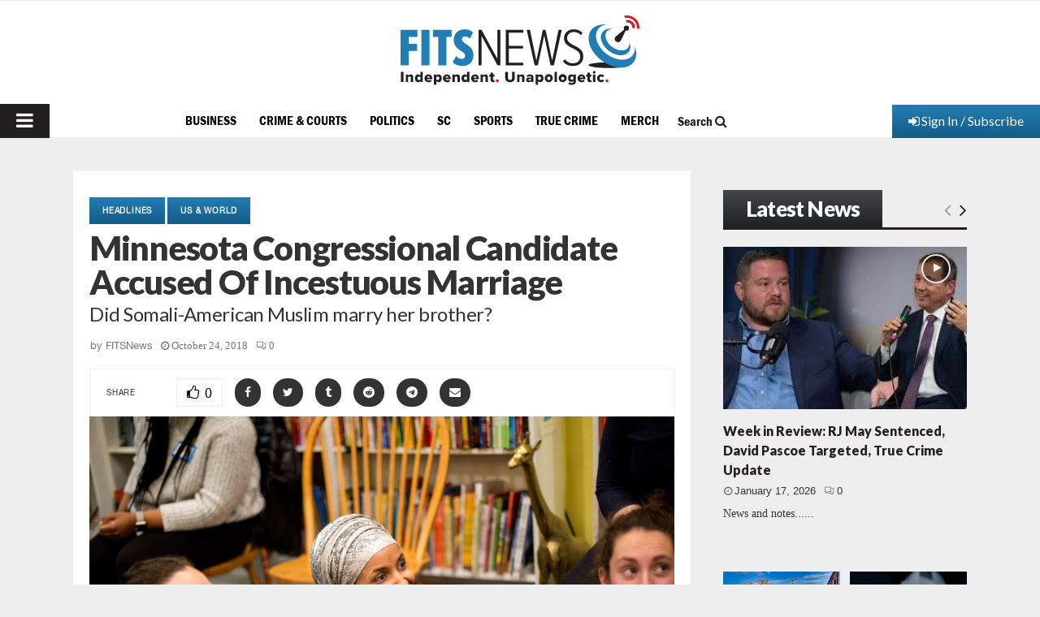

--- FILE ---
content_type: text/html; charset=UTF-8
request_url: https://www.fitsnews.com/2018/10/24/minnesota-congressional-candidate-accused-of-incestuous-marriage/
body_size: 38294
content:
<!DOCTYPE html>
<html lang="en-US" prefix="og: https://ogp.me/ns#">
<head><!-- child -->
	<meta charset="UTF-8">
	<meta http-equiv="Content-Security-Policy" content="upgrade-insecure-requests">
		<meta name="viewport" content="width=device-width, initial-scale=1">
		<link rel="profile" href="http://gmpg.org/xfn/11">
	<meta http-equiv="X-UA-Compatible" content="IE=Edge" />
<!-- Search Engine Optimization by Rank Math PRO - https://rankmath.com/ -->
<title>Minnesota Congressional Candidate Accused Of Incestuous Marriage - FITSNews</title>
<meta name="description" content="Did Somali-American Muslim marry her brother?"/>
<meta name="robots" content="follow, index, max-snippet:-1, max-video-preview:-1, max-image-preview:large"/>
<link rel="canonical" href="https://www.fitsnews.com/2018/10/24/minnesota-congressional-candidate-accused-of-incestuous-marriage/" />
<meta property="og:locale" content="en_US" />
<meta property="og:type" content="article" />
<meta property="og:title" content="Minnesota Congressional Candidate Accused Of Incestuous Marriage - FITSNews" />
<meta property="og:description" content="Did Somali-American Muslim marry her brother?" />
<meta property="og:url" content="https://www.fitsnews.com/2018/10/24/minnesota-congressional-candidate-accused-of-incestuous-marriage/" />
<meta property="og:site_name" content="FITSNews" />
<meta property="article:publisher" content="https://www.facebook.com/fitsnews/" />
<meta property="article:tag" content="Ahmed Nur Said Elmi" />
<meta property="article:tag" content="Featured" />
<meta property="article:tag" content="Ilhan Omar" />
<meta property="article:tag" content="Keith Ellison" />
<meta property="article:tag" content="Nur Said Elmi Mohamed" />
<meta property="article:section" content="Headlines" />
<meta property="og:updated_time" content="2022-12-16T10:26:29-05:00" />
<meta property="og:image" content="https://www.fitsnews.com/wp-content/uploads/2018/10/ilhan-Omar-1024x683.jpg" />
<meta property="og:image:secure_url" content="https://www.fitsnews.com/wp-content/uploads/2018/10/ilhan-Omar-1024x683.jpg" />
<meta property="og:image:width" content="1024" />
<meta property="og:image:height" content="683" />
<meta property="og:image:alt" content="Minnesota Congressional Candidate Accused Of Incestuous Marriage" />
<meta property="og:image:type" content="image/jpeg" />
<meta property="article:published_time" content="2018-10-24T16:08:39-04:00" />
<meta property="article:modified_time" content="2022-12-16T10:26:29-05:00" />
<meta name="twitter:card" content="summary_large_image" />
<meta name="twitter:title" content="Minnesota Congressional Candidate Accused Of Incestuous Marriage - FITSNews" />
<meta name="twitter:description" content="Did Somali-American Muslim marry her brother?" />
<meta name="twitter:site" content="@fitsnews" />
<meta name="twitter:creator" content="@fitsnews" />
<meta name="twitter:image" content="https://www.fitsnews.com/wp-content/uploads/2018/10/ilhan-Omar-1024x683.jpg" />
<meta name="twitter:label1" content="Written by" />
<meta name="twitter:data1" content="FITSNews" />
<meta name="twitter:label2" content="Time to read" />
<meta name="twitter:data2" content="3 minutes" />
<script type="application/ld+json" class="rank-math-schema-pro">{"@context":"https://schema.org","@graph":[{"@type":"Place","@id":"https://www.fitsnews.com/#place","address":{"@type":"PostalAddress","addressLocality":"Columbia","addressRegion":"South Carolina"}},{"@type":["NewsMediaOrganization","Organization"],"@id":"https://www.fitsnews.com/#organization","name":"FITSNews.com","url":"https://www.fitsnews.com","sameAs":["https://www.facebook.com/fitsnews/","https://twitter.com/fitsnews"],"address":{"@type":"PostalAddress","addressLocality":"Columbia","addressRegion":"South Carolina"},"logo":{"@type":"ImageObject","@id":"https://www.fitsnews.com/#logo","url":"https://www.fitsnews.com/wp-content/uploads/2022/12/fn-horizontal-cmyk.svg","contentUrl":"https://www.fitsnews.com/wp-content/uploads/2022/12/fn-horizontal-cmyk.svg","caption":"FITSNews","inLanguage":"en-US","width":"294","height":"86"},"location":{"@id":"https://www.fitsnews.com/#place"}},{"@type":"WebSite","@id":"https://www.fitsnews.com/#website","url":"https://www.fitsnews.com","name":"FITSNews","alternateName":"FITSNews.com","publisher":{"@id":"https://www.fitsnews.com/#organization"},"inLanguage":"en-US"},{"@type":"ImageObject","@id":"https://www.fitsnews.com/wp-content/uploads/2018/10/ilhan-Omar.jpg","url":"https://www.fitsnews.com/wp-content/uploads/2018/10/ilhan-Omar.jpg","width":"2048","height":"1365","inLanguage":"en-US"},{"@type":"BreadcrumbList","@id":"https://www.fitsnews.com/2018/10/24/minnesota-congressional-candidate-accused-of-incestuous-marriage/#breadcrumb","itemListElement":[{"@type":"ListItem","position":"1","item":{"@id":"https://www.fitsnews.com","name":"Home"}},{"@type":"ListItem","position":"2","item":{"@id":"https://www.fitsnews.com/2018/10/24/minnesota-congressional-candidate-accused-of-incestuous-marriage/","name":"Minnesota Congressional Candidate Accused Of Incestuous Marriage"}}]},{"@type":"WebPage","@id":"https://www.fitsnews.com/2018/10/24/minnesota-congressional-candidate-accused-of-incestuous-marriage/#webpage","url":"https://www.fitsnews.com/2018/10/24/minnesota-congressional-candidate-accused-of-incestuous-marriage/","name":"Minnesota Congressional Candidate Accused Of Incestuous Marriage - FITSNews","datePublished":"2018-10-24T16:08:39-04:00","dateModified":"2022-12-16T10:26:29-05:00","isPartOf":{"@id":"https://www.fitsnews.com/#website"},"primaryImageOfPage":{"@id":"https://www.fitsnews.com/wp-content/uploads/2018/10/ilhan-Omar.jpg"},"inLanguage":"en-US","breadcrumb":{"@id":"https://www.fitsnews.com/2018/10/24/minnesota-congressional-candidate-accused-of-incestuous-marriage/#breadcrumb"}},{"@type":"Person","@id":"https://www.fitsnews.com/author/fitsnews/","name":"FITSNews","url":"https://www.fitsnews.com/author/fitsnews/","image":{"@type":"ImageObject","@id":"https://secure.gravatar.com/avatar/5bb64c6d6ad04a8dc64157ca879c3550?s=96&amp;d=mm&amp;r=r","url":"https://secure.gravatar.com/avatar/5bb64c6d6ad04a8dc64157ca879c3550?s=96&amp;d=mm&amp;r=r","caption":"FITSNews","inLanguage":"en-US"},"sameAs":["https://www.fitsnews.com"],"worksFor":{"@id":"https://www.fitsnews.com/#organization"}},{"@type":"NewsArticle","headline":"Minnesota Congressional Candidate Accused Of Incestuous Marriage - FITSNews","datePublished":"2018-10-24T16:08:39-04:00","dateModified":"2022-12-16T10:26:29-05:00","author":{"@id":"https://www.fitsnews.com/author/fitsnews/","name":"FITSNews"},"publisher":{"@id":"https://www.fitsnews.com/#organization"},"description":"Did Somali-American Muslim marry her brother?","copyrightYear":"2022","copyrightHolder":{"@id":"https://www.fitsnews.com/#organization"},"name":"Minnesota Congressional Candidate Accused Of Incestuous Marriage - FITSNews","@id":"https://www.fitsnews.com/2018/10/24/minnesota-congressional-candidate-accused-of-incestuous-marriage/#richSnippet","isPartOf":{"@id":"https://www.fitsnews.com/2018/10/24/minnesota-congressional-candidate-accused-of-incestuous-marriage/#webpage"},"image":{"@id":"https://www.fitsnews.com/wp-content/uploads/2018/10/ilhan-Omar.jpg"},"inLanguage":"en-US","mainEntityOfPage":{"@id":"https://www.fitsnews.com/2018/10/24/minnesota-congressional-candidate-accused-of-incestuous-marriage/#webpage"}}]}</script>
<!-- /Rank Math WordPress SEO plugin -->

<link rel='dns-prefetch' href='//www.googletagmanager.com' />
<link rel='dns-prefetch' href='//js.stripe.com' />
<link rel='dns-prefetch' href='//fonts.googleapis.com' />
<link rel='dns-prefetch' href='//ajax.googleapis.com' />
<link rel="alternate" type="application/rss+xml" title="FITSNews &raquo; Feed" href="https://www.fitsnews.com/feed/" />
<link rel="alternate" type="application/rss+xml" title="FITSNews &raquo; Comments Feed" href="https://www.fitsnews.com/comments/feed/" />
<link rel="alternate" type="application/rss+xml" title="FITSNews &raquo; Minnesota Congressional Candidate Accused Of Incestuous Marriage Comments Feed" href="https://www.fitsnews.com/2018/10/24/minnesota-congressional-candidate-accused-of-incestuous-marriage/feed/" />
		<!-- This site uses the Google Analytics by MonsterInsights plugin v9.11.1 - Using Analytics tracking - https://www.monsterinsights.com/ -->
							<!-- No tracking code set -->
				<!-- / Google Analytics by MonsterInsights -->
		<script type="text/javascript">
window._wpemojiSettings = {"baseUrl":"https:\/\/s.w.org\/images\/core\/emoji\/14.0.0\/72x72\/","ext":".png","svgUrl":"https:\/\/s.w.org\/images\/core\/emoji\/14.0.0\/svg\/","svgExt":".svg","source":{"concatemoji":"https:\/\/www.fitsnews.com\/wp-includes\/js\/wp-emoji-release.min.js?ver=6.2.8"}};
/*! This file is auto-generated */
!function(e,a,t){var n,r,o,i=a.createElement("canvas"),p=i.getContext&&i.getContext("2d");function s(e,t){p.clearRect(0,0,i.width,i.height),p.fillText(e,0,0);e=i.toDataURL();return p.clearRect(0,0,i.width,i.height),p.fillText(t,0,0),e===i.toDataURL()}function c(e){var t=a.createElement("script");t.src=e,t.defer=t.type="text/javascript",a.getElementsByTagName("head")[0].appendChild(t)}for(o=Array("flag","emoji"),t.supports={everything:!0,everythingExceptFlag:!0},r=0;r<o.length;r++)t.supports[o[r]]=function(e){if(p&&p.fillText)switch(p.textBaseline="top",p.font="600 32px Arial",e){case"flag":return s("\ud83c\udff3\ufe0f\u200d\u26a7\ufe0f","\ud83c\udff3\ufe0f\u200b\u26a7\ufe0f")?!1:!s("\ud83c\uddfa\ud83c\uddf3","\ud83c\uddfa\u200b\ud83c\uddf3")&&!s("\ud83c\udff4\udb40\udc67\udb40\udc62\udb40\udc65\udb40\udc6e\udb40\udc67\udb40\udc7f","\ud83c\udff4\u200b\udb40\udc67\u200b\udb40\udc62\u200b\udb40\udc65\u200b\udb40\udc6e\u200b\udb40\udc67\u200b\udb40\udc7f");case"emoji":return!s("\ud83e\udef1\ud83c\udffb\u200d\ud83e\udef2\ud83c\udfff","\ud83e\udef1\ud83c\udffb\u200b\ud83e\udef2\ud83c\udfff")}return!1}(o[r]),t.supports.everything=t.supports.everything&&t.supports[o[r]],"flag"!==o[r]&&(t.supports.everythingExceptFlag=t.supports.everythingExceptFlag&&t.supports[o[r]]);t.supports.everythingExceptFlag=t.supports.everythingExceptFlag&&!t.supports.flag,t.DOMReady=!1,t.readyCallback=function(){t.DOMReady=!0},t.supports.everything||(n=function(){t.readyCallback()},a.addEventListener?(a.addEventListener("DOMContentLoaded",n,!1),e.addEventListener("load",n,!1)):(e.attachEvent("onload",n),a.attachEvent("onreadystatechange",function(){"complete"===a.readyState&&t.readyCallback()})),(e=t.source||{}).concatemoji?c(e.concatemoji):e.wpemoji&&e.twemoji&&(c(e.twemoji),c(e.wpemoji)))}(window,document,window._wpemojiSettings);
</script>
<!-- fitsnews.com is managing ads with Advanced Ads – https://wpadvancedads.com/ --><script id="advads-ready">
			window.advanced_ads_ready=function(e,a){a=a||"complete";var d=function(e){return"interactive"===a?"loading"!==e:"complete"===e};d(document.readyState)?e():document.addEventListener("readystatechange",(function(a){d(a.target.readyState)&&e()}),{once:"interactive"===a})},window.advanced_ads_ready_queue=window.advanced_ads_ready_queue||[];		</script>
				<script>
			document.addEventListener( 'aagam_empty_slot', function ( ev ) {
				const div = document.getElementById( ev.detail );
				if ( ! div ) {
					return;
				}
				const prefix = 'advads-', wrapper = div.closest( '[id^="' + prefix + '"]' );
				if ( ! wrapper ) {
					return;
				}
				if ( wrapper.classList.contains( prefix + 'sticky' ) || wrapper.classList.contains( prefix + 'layer' ) ) {
					return;
				}
				wrapper.style.display = 'none';
			} );
		</script>
		<style type="text/css">
img.wp-smiley,
img.emoji {
	display: inline !important;
	border: none !important;
	box-shadow: none !important;
	height: 1em !important;
	width: 1em !important;
	margin: 0 0.07em !important;
	vertical-align: -0.1em !important;
	background: none !important;
	padding: 0 !important;
}
</style>
	<link rel='stylesheet' id='wp-block-library-css' href='https://www.fitsnews.com/wp-includes/css/dist/block-library/style.min.css?ver=6.2.8' type='text/css' media='all' />
<style id='wp-block-library-theme-inline-css' type='text/css'>
.wp-block-audio figcaption{color:#555;font-size:13px;text-align:center}.is-dark-theme .wp-block-audio figcaption{color:hsla(0,0%,100%,.65)}.wp-block-audio{margin:0 0 1em}.wp-block-code{border:1px solid #ccc;border-radius:4px;font-family:Menlo,Consolas,monaco,monospace;padding:.8em 1em}.wp-block-embed figcaption{color:#555;font-size:13px;text-align:center}.is-dark-theme .wp-block-embed figcaption{color:hsla(0,0%,100%,.65)}.wp-block-embed{margin:0 0 1em}.blocks-gallery-caption{color:#555;font-size:13px;text-align:center}.is-dark-theme .blocks-gallery-caption{color:hsla(0,0%,100%,.65)}.wp-block-image figcaption{color:#555;font-size:13px;text-align:center}.is-dark-theme .wp-block-image figcaption{color:hsla(0,0%,100%,.65)}.wp-block-image{margin:0 0 1em}.wp-block-pullquote{border-bottom:4px solid;border-top:4px solid;color:currentColor;margin-bottom:1.75em}.wp-block-pullquote cite,.wp-block-pullquote footer,.wp-block-pullquote__citation{color:currentColor;font-size:.8125em;font-style:normal;text-transform:uppercase}.wp-block-quote{border-left:.25em solid;margin:0 0 1.75em;padding-left:1em}.wp-block-quote cite,.wp-block-quote footer{color:currentColor;font-size:.8125em;font-style:normal;position:relative}.wp-block-quote.has-text-align-right{border-left:none;border-right:.25em solid;padding-left:0;padding-right:1em}.wp-block-quote.has-text-align-center{border:none;padding-left:0}.wp-block-quote.is-large,.wp-block-quote.is-style-large,.wp-block-quote.is-style-plain{border:none}.wp-block-search .wp-block-search__label{font-weight:700}.wp-block-search__button{border:1px solid #ccc;padding:.375em .625em}:where(.wp-block-group.has-background){padding:1.25em 2.375em}.wp-block-separator.has-css-opacity{opacity:.4}.wp-block-separator{border:none;border-bottom:2px solid;margin-left:auto;margin-right:auto}.wp-block-separator.has-alpha-channel-opacity{opacity:1}.wp-block-separator:not(.is-style-wide):not(.is-style-dots){width:100px}.wp-block-separator.has-background:not(.is-style-dots){border-bottom:none;height:1px}.wp-block-separator.has-background:not(.is-style-wide):not(.is-style-dots){height:2px}.wp-block-table{margin:0 0 1em}.wp-block-table td,.wp-block-table th{word-break:normal}.wp-block-table figcaption{color:#555;font-size:13px;text-align:center}.is-dark-theme .wp-block-table figcaption{color:hsla(0,0%,100%,.65)}.wp-block-video figcaption{color:#555;font-size:13px;text-align:center}.is-dark-theme .wp-block-video figcaption{color:hsla(0,0%,100%,.65)}.wp-block-video{margin:0 0 1em}.wp-block-template-part.has-background{margin-bottom:0;margin-top:0;padding:1.25em 2.375em}
</style>
<style id='safe-svg-svg-icon-style-inline-css' type='text/css'>
.safe-svg-cover{text-align:center}.safe-svg-cover .safe-svg-inside{display:inline-block;max-width:100%}.safe-svg-cover svg{height:100%;max-height:100%;max-width:100%;width:100%}

</style>
<link rel='stylesheet' id='persistent-login-manage-sessions-style-css' href='https://www.fitsnews.com/wp-content/plugins/wp-persistent-login-premium//blocks/manage-sessions/style.css?ver=1.0.1' type='text/css' media='all' />
<style id='rank-math-toc-block-style-inline-css' type='text/css'>
.wp-block-rank-math-toc-block nav ol{counter-reset:item}.wp-block-rank-math-toc-block nav ol li{display:block}.wp-block-rank-math-toc-block nav ol li:before{content:counters(item, ".") ". ";counter-increment:item}

</style>
<link rel='stylesheet' id='classic-theme-styles-css' href='https://www.fitsnews.com/wp-includes/css/classic-themes.min.css?ver=6.2.8' type='text/css' media='all' />
<style id='global-styles-inline-css' type='text/css'>
body{--wp--preset--color--black: #000000;--wp--preset--color--cyan-bluish-gray: #abb8c3;--wp--preset--color--white: #ffffff;--wp--preset--color--pale-pink: #f78da7;--wp--preset--color--vivid-red: #cf2e2e;--wp--preset--color--luminous-vivid-orange: #ff6900;--wp--preset--color--luminous-vivid-amber: #fcb900;--wp--preset--color--light-green-cyan: #7bdcb5;--wp--preset--color--vivid-green-cyan: #00d084;--wp--preset--color--pale-cyan-blue: #8ed1fc;--wp--preset--color--vivid-cyan-blue: #0693e3;--wp--preset--color--vivid-purple: #9b51e0;--wp--preset--color--gamecocks: #700000;--wp--preset--gradient--vivid-cyan-blue-to-vivid-purple: linear-gradient(135deg,rgba(6,147,227,1) 0%,rgb(155,81,224) 100%);--wp--preset--gradient--light-green-cyan-to-vivid-green-cyan: linear-gradient(135deg,rgb(122,220,180) 0%,rgb(0,208,130) 100%);--wp--preset--gradient--luminous-vivid-amber-to-luminous-vivid-orange: linear-gradient(135deg,rgba(252,185,0,1) 0%,rgba(255,105,0,1) 100%);--wp--preset--gradient--luminous-vivid-orange-to-vivid-red: linear-gradient(135deg,rgba(255,105,0,1) 0%,rgb(207,46,46) 100%);--wp--preset--gradient--very-light-gray-to-cyan-bluish-gray: linear-gradient(135deg,rgb(238,238,238) 0%,rgb(169,184,195) 100%);--wp--preset--gradient--cool-to-warm-spectrum: linear-gradient(135deg,rgb(74,234,220) 0%,rgb(151,120,209) 20%,rgb(207,42,186) 40%,rgb(238,44,130) 60%,rgb(251,105,98) 80%,rgb(254,248,76) 100%);--wp--preset--gradient--blush-light-purple: linear-gradient(135deg,rgb(255,206,236) 0%,rgb(152,150,240) 100%);--wp--preset--gradient--blush-bordeaux: linear-gradient(135deg,rgb(254,205,165) 0%,rgb(254,45,45) 50%,rgb(107,0,62) 100%);--wp--preset--gradient--luminous-dusk: linear-gradient(135deg,rgb(255,203,112) 0%,rgb(199,81,192) 50%,rgb(65,88,208) 100%);--wp--preset--gradient--pale-ocean: linear-gradient(135deg,rgb(255,245,203) 0%,rgb(182,227,212) 50%,rgb(51,167,181) 100%);--wp--preset--gradient--electric-grass: linear-gradient(135deg,rgb(202,248,128) 0%,rgb(113,206,126) 100%);--wp--preset--gradient--midnight: linear-gradient(135deg,rgb(2,3,129) 0%,rgb(40,116,252) 100%);--wp--preset--duotone--dark-grayscale: url('#wp-duotone-dark-grayscale');--wp--preset--duotone--grayscale: url('#wp-duotone-grayscale');--wp--preset--duotone--purple-yellow: url('#wp-duotone-purple-yellow');--wp--preset--duotone--blue-red: url('#wp-duotone-blue-red');--wp--preset--duotone--midnight: url('#wp-duotone-midnight');--wp--preset--duotone--magenta-yellow: url('#wp-duotone-magenta-yellow');--wp--preset--duotone--purple-green: url('#wp-duotone-purple-green');--wp--preset--duotone--blue-orange: url('#wp-duotone-blue-orange');--wp--preset--font-size--small: 14px;--wp--preset--font-size--medium: 20px;--wp--preset--font-size--large: 32px;--wp--preset--font-size--x-large: 42px;--wp--preset--font-size--normal: 16px;--wp--preset--font-size--huge: 42px;--wp--preset--spacing--20: 0.44rem;--wp--preset--spacing--30: 0.67rem;--wp--preset--spacing--40: 1rem;--wp--preset--spacing--50: 1.5rem;--wp--preset--spacing--60: 2.25rem;--wp--preset--spacing--70: 3.38rem;--wp--preset--spacing--80: 5.06rem;--wp--preset--shadow--natural: 6px 6px 9px rgba(0, 0, 0, 0.2);--wp--preset--shadow--deep: 12px 12px 50px rgba(0, 0, 0, 0.4);--wp--preset--shadow--sharp: 6px 6px 0px rgba(0, 0, 0, 0.2);--wp--preset--shadow--outlined: 6px 6px 0px -3px rgba(255, 255, 255, 1), 6px 6px rgba(0, 0, 0, 1);--wp--preset--shadow--crisp: 6px 6px 0px rgba(0, 0, 0, 1);}:where(.is-layout-flex){gap: 0.5em;}body .is-layout-flow > .alignleft{float: left;margin-inline-start: 0;margin-inline-end: 2em;}body .is-layout-flow > .alignright{float: right;margin-inline-start: 2em;margin-inline-end: 0;}body .is-layout-flow > .aligncenter{margin-left: auto !important;margin-right: auto !important;}body .is-layout-constrained > .alignleft{float: left;margin-inline-start: 0;margin-inline-end: 2em;}body .is-layout-constrained > .alignright{float: right;margin-inline-start: 2em;margin-inline-end: 0;}body .is-layout-constrained > .aligncenter{margin-left: auto !important;margin-right: auto !important;}body .is-layout-constrained > :where(:not(.alignleft):not(.alignright):not(.alignfull)){max-width: var(--wp--style--global--content-size);margin-left: auto !important;margin-right: auto !important;}body .is-layout-constrained > .alignwide{max-width: var(--wp--style--global--wide-size);}body .is-layout-flex{display: flex;}body .is-layout-flex{flex-wrap: wrap;align-items: center;}body .is-layout-flex > *{margin: 0;}:where(.wp-block-columns.is-layout-flex){gap: 2em;}.has-black-color{color: var(--wp--preset--color--black) !important;}.has-cyan-bluish-gray-color{color: var(--wp--preset--color--cyan-bluish-gray) !important;}.has-white-color{color: var(--wp--preset--color--white) !important;}.has-pale-pink-color{color: var(--wp--preset--color--pale-pink) !important;}.has-vivid-red-color{color: var(--wp--preset--color--vivid-red) !important;}.has-luminous-vivid-orange-color{color: var(--wp--preset--color--luminous-vivid-orange) !important;}.has-luminous-vivid-amber-color{color: var(--wp--preset--color--luminous-vivid-amber) !important;}.has-light-green-cyan-color{color: var(--wp--preset--color--light-green-cyan) !important;}.has-vivid-green-cyan-color{color: var(--wp--preset--color--vivid-green-cyan) !important;}.has-pale-cyan-blue-color{color: var(--wp--preset--color--pale-cyan-blue) !important;}.has-vivid-cyan-blue-color{color: var(--wp--preset--color--vivid-cyan-blue) !important;}.has-vivid-purple-color{color: var(--wp--preset--color--vivid-purple) !important;}.has-gamecocks-color{color: var(--wp--preset--color--gamecocks) !important;}.has-black-background-color{background-color: var(--wp--preset--color--black) !important;}.has-cyan-bluish-gray-background-color{background-color: var(--wp--preset--color--cyan-bluish-gray) !important;}.has-white-background-color{background-color: var(--wp--preset--color--white) !important;}.has-pale-pink-background-color{background-color: var(--wp--preset--color--pale-pink) !important;}.has-vivid-red-background-color{background-color: var(--wp--preset--color--vivid-red) !important;}.has-luminous-vivid-orange-background-color{background-color: var(--wp--preset--color--luminous-vivid-orange) !important;}.has-luminous-vivid-amber-background-color{background-color: var(--wp--preset--color--luminous-vivid-amber) !important;}.has-light-green-cyan-background-color{background-color: var(--wp--preset--color--light-green-cyan) !important;}.has-vivid-green-cyan-background-color{background-color: var(--wp--preset--color--vivid-green-cyan) !important;}.has-pale-cyan-blue-background-color{background-color: var(--wp--preset--color--pale-cyan-blue) !important;}.has-vivid-cyan-blue-background-color{background-color: var(--wp--preset--color--vivid-cyan-blue) !important;}.has-vivid-purple-background-color{background-color: var(--wp--preset--color--vivid-purple) !important;}.has-gamecocks-background-color{background-color: var(--wp--preset--color--gamecocks) !important;}.has-black-border-color{border-color: var(--wp--preset--color--black) !important;}.has-cyan-bluish-gray-border-color{border-color: var(--wp--preset--color--cyan-bluish-gray) !important;}.has-white-border-color{border-color: var(--wp--preset--color--white) !important;}.has-pale-pink-border-color{border-color: var(--wp--preset--color--pale-pink) !important;}.has-vivid-red-border-color{border-color: var(--wp--preset--color--vivid-red) !important;}.has-luminous-vivid-orange-border-color{border-color: var(--wp--preset--color--luminous-vivid-orange) !important;}.has-luminous-vivid-amber-border-color{border-color: var(--wp--preset--color--luminous-vivid-amber) !important;}.has-light-green-cyan-border-color{border-color: var(--wp--preset--color--light-green-cyan) !important;}.has-vivid-green-cyan-border-color{border-color: var(--wp--preset--color--vivid-green-cyan) !important;}.has-pale-cyan-blue-border-color{border-color: var(--wp--preset--color--pale-cyan-blue) !important;}.has-vivid-cyan-blue-border-color{border-color: var(--wp--preset--color--vivid-cyan-blue) !important;}.has-vivid-purple-border-color{border-color: var(--wp--preset--color--vivid-purple) !important;}.has-gamecocks-border-color{border-color: var(--wp--preset--color--gamecocks) !important;}.has-vivid-cyan-blue-to-vivid-purple-gradient-background{background: var(--wp--preset--gradient--vivid-cyan-blue-to-vivid-purple) !important;}.has-light-green-cyan-to-vivid-green-cyan-gradient-background{background: var(--wp--preset--gradient--light-green-cyan-to-vivid-green-cyan) !important;}.has-luminous-vivid-amber-to-luminous-vivid-orange-gradient-background{background: var(--wp--preset--gradient--luminous-vivid-amber-to-luminous-vivid-orange) !important;}.has-luminous-vivid-orange-to-vivid-red-gradient-background{background: var(--wp--preset--gradient--luminous-vivid-orange-to-vivid-red) !important;}.has-very-light-gray-to-cyan-bluish-gray-gradient-background{background: var(--wp--preset--gradient--very-light-gray-to-cyan-bluish-gray) !important;}.has-cool-to-warm-spectrum-gradient-background{background: var(--wp--preset--gradient--cool-to-warm-spectrum) !important;}.has-blush-light-purple-gradient-background{background: var(--wp--preset--gradient--blush-light-purple) !important;}.has-blush-bordeaux-gradient-background{background: var(--wp--preset--gradient--blush-bordeaux) !important;}.has-luminous-dusk-gradient-background{background: var(--wp--preset--gradient--luminous-dusk) !important;}.has-pale-ocean-gradient-background{background: var(--wp--preset--gradient--pale-ocean) !important;}.has-electric-grass-gradient-background{background: var(--wp--preset--gradient--electric-grass) !important;}.has-midnight-gradient-background{background: var(--wp--preset--gradient--midnight) !important;}.has-small-font-size{font-size: var(--wp--preset--font-size--small) !important;}.has-medium-font-size{font-size: var(--wp--preset--font-size--medium) !important;}.has-large-font-size{font-size: var(--wp--preset--font-size--large) !important;}.has-x-large-font-size{font-size: var(--wp--preset--font-size--x-large) !important;}
.wp-block-navigation a:where(:not(.wp-element-button)){color: inherit;}
:where(.wp-block-columns.is-layout-flex){gap: 2em;}
.wp-block-pullquote{font-size: 1.5em;line-height: 1.6;}
</style>
<link rel='stylesheet' id='pencisc-css' href='https://www.fitsnews.com/wp-content/plugins/penci-framework/assets/css/single-shortcode.css?ver=6.2.8' type='text/css' media='all' />
<link rel='stylesheet' id='penci-oswald-css' href='//fonts.googleapis.com/css?family=Oswald%3A400&#038;ver=6.2.8' type='text/css' media='all' />
<link rel='stylesheet' id='wpos-slick-style-css' href='https://www.fitsnews.com/wp-content/plugins/wp-slick-slider-and-image-carousel/assets/css/slick.css?ver=3.7' type='text/css' media='all' />
<link rel='stylesheet' id='wpsisac-public-style-css' href='https://www.fitsnews.com/wp-content/plugins/wp-slick-slider-and-image-carousel/assets/css/wpsisac-public.css?ver=3.7' type='text/css' media='all' />
<link rel='stylesheet' id='dashicons-css' href='https://www.fitsnews.com/wp-includes/css/dashicons.min.css?ver=6.2.8' type='text/css' media='all' />
<link rel='stylesheet' id='weblator_polling-plugin-styles-css' href='https://www.fitsnews.com/wp-content/plugins/poll-plugin/public/assets/css/public.css?ver=1.7.4' type='text/css' media='all' />
<link rel='stylesheet' id='weblator_polling-fa-css' href='https://www.fitsnews.com/wp-content/plugins/poll-plugin/public/assets/css/font-awesome.min.css?ver=1.7.4' type='text/css' media='all' />
<link rel='stylesheet' id='issuem-leaky-paywall-css' href='https://www.fitsnews.com/wp-content/plugins/leaky-paywall//css/issuem-leaky-paywall.css?ver=4.21.2' type='text/css' media='all' />
<link rel='stylesheet' id='jquery-style-css' href='//ajax.googleapis.com/ajax/libs/jqueryui/1.11.2/themes/smoothness/jquery-ui.css?ver=3.1.8' type='text/css' media='all' />
<link rel='stylesheet' id='lp-gift-style-css' href='https://www.fitsnews.com/wp-content/plugins/leaky-paywall-gift-subscriptions//css/lp-gift.css?ver=3.1.8' type='text/css' media='all' />
<link rel='stylesheet' id='leaky-paywall-article-countdown-nag-css' href='https://www.fitsnews.com/wp-content/plugins/leaky-paywall-article-countdown-nag/css/article-countdown-nag.css?ver=3.8.4' type='text/css' media='all' />
<link rel='stylesheet' id='leaky-paywall-invoices-style-css' href='https://www.fitsnews.com/wp-content/plugins/leaky-paywall-invoices/includes/css/style.css?ver=6.2.8' type='text/css' media='all' />
<link rel='stylesheet' id='leaky-paywall-coupons-css-css' href='https://www.fitsnews.com/wp-content/plugins/leaky-paywall-coupons//css/leaky-paywall-coupons.css?ver=2.2.1' type='text/css' media='all' />
<link rel='stylesheet' id='parent-style-css' href='https://www.fitsnews.com/wp-content/themes/pennews/style.css?ver=6.2.8' type='text/css' media='all' />
<link rel='stylesheet' id='penci-styles-child-css' href='https://www.fitsnews.com/wp-content/themes/pennews-child/style.css?ver=1716330178' type='text/css' media='all' />
<link rel='stylesheet' id='my_custom_style-css' href='https://www.fitsnews.com/wp-content/themes/pennews-child/custom-css/audioplayer.css?ver=1671622538' type='text/css' media='all' />
<link rel='stylesheet' id='my_custom_style_1-css' href='https://www.fitsnews.com/wp-content/themes/pennews-child/custom-css/custom-style.css?ver=1689800386' type='text/css' media='all' />
<link rel='stylesheet' id='penci-font-awesome-css' href='https://www.fitsnews.com/wp-content/themes/pennews/css/font-awesome.min.css?ver=4.5.2' type='text/css' media='all' />
<link rel='stylesheet' id='penci-review-css' href='https://www.fitsnews.com/wp-content/themes/pennews/css/review.css?ver=6.6.5' type='text/css' media='all' />
<link rel='stylesheet' id='hurrytimer-css' href='https://www.fitsnews.com/wp-content/uploads/hurrytimer/css/f2639cac7cbb6e7f.css?ver=6.2.8' type='text/css' media='all' />
<link rel='stylesheet' id='__EPYT__style-css' href='https://www.fitsnews.com/wp-content/plugins/youtube-embed-plus/styles/ytprefs.min.css?ver=14.2.1.2' type='text/css' media='all' />
<style id='__EPYT__style-inline-css' type='text/css'>

                .epyt-gallery-thumb {
                        width: 33.333%;
                }
                
</style>
<script type='text/javascript' src='https://www.fitsnews.com/wp-content/plugins/google-analytics-premium/assets/js/frontend-gtag.min.js?ver=9.11.1' id='monsterinsights-frontend-script-js'></script>
<script data-cfasync="false" data-wpfc-render="false" type="text/javascript" id='monsterinsights-frontend-script-js-extra'>/* <![CDATA[ */
var monsterinsights_frontend = {"js_events_tracking":"true","download_extensions":"doc,pdf,ppt,zip,xls,docx,pptx,xlsx","inbound_paths":"[]","home_url":"https:\/\/www.fitsnews.com","hash_tracking":"true","v4_id":""};/* ]]> */
</script>
<script type='text/javascript' src='https://www.fitsnews.com/wp-includes/js/jquery/jquery.min.js?ver=3.6.4' id='jquery-core-js'></script>
<script type='text/javascript' src='https://www.fitsnews.com/wp-includes/js/jquery/jquery-migrate.min.js?ver=3.4.0' id='jquery-migrate-js'></script>
<script type='text/javascript' src='https://www.fitsnews.com/wp-content/plugins/poll-plugin/public/assets/js/vendors/excanvas.js?ver=1.7.4' id='weblator_polling-canvas-js'></script>
<script type='text/javascript' id='advanced-ads-advanced-js-js-extra'>
/* <![CDATA[ */
var advads_options = {"blog_id":"1","privacy":{"enabled":false,"state":"not_needed"}};
/* ]]> */
</script>
<script type='text/javascript' src='https://www.fitsnews.com/wp-content/plugins/advanced-ads/public/assets/js/advanced.min.js?ver=1.52.3' id='advanced-ads-advanced-js-js'></script>
<script type='text/javascript' src='https://www.fitsnews.com/wp-content/plugins/leaky-paywall-registration-redirect/js/leaky-paywall-registration-redirect.js?ver=1.3.2' id='lp_registration_redirect-js'></script>
<script type='text/javascript' id='leaky-paywall-article-countdown-nag-js-extra'>
/* <![CDATA[ */
var lp_acn = {"ajaxurl":"https:\/\/www.fitsnews.com\/wp-admin\/admin-ajax.php"};
/* ]]> */
</script>
<script type='text/javascript' src='https://www.fitsnews.com/wp-content/plugins/leaky-paywall-article-countdown-nag/js/article-countdown-nag.js?ver=3.8.4' id='leaky-paywall-article-countdown-nag-js'></script>
<script type='text/javascript' id='my-custom-scrip-js-extra'>
/* <![CDATA[ */
var myAjax = {"ajaxurl":"https:\/\/www.fitsnews.com\/wp-admin\/admin-ajax.php"};
/* ]]> */
</script>
<script type='text/javascript' src='https://www.fitsnews.com/wp-content/themes/pennews-child/custom-js/custom-script.js?ver=1744325217' id='my-custom-scrip-js'></script>

<!-- Google tag (gtag.js) snippet added by Site Kit -->
<!-- Google Analytics snippet added by Site Kit -->
<script type='text/javascript' src='https://www.googletagmanager.com/gtag/js?id=G-SFFTJ344P0' id='google_gtagjs-js' async></script>
<script type='text/javascript' id='google_gtagjs-js-after'>
window.dataLayer = window.dataLayer || [];function gtag(){dataLayer.push(arguments);}
gtag("set","linker",{"domains":["www.fitsnews.com"]});
gtag("js", new Date());
gtag("set", "developer_id.dZTNiMT", true);
gtag("config", "G-SFFTJ344P0");
</script>
<script type='text/javascript' id='__ytprefs__-js-extra'>
/* <![CDATA[ */
var _EPYT_ = {"ajaxurl":"https:\/\/www.fitsnews.com\/wp-admin\/admin-ajax.php","security":"f7d4526c4b","gallery_scrolloffset":"20","eppathtoscripts":"https:\/\/www.fitsnews.com\/wp-content\/plugins\/youtube-embed-plus\/scripts\/","eppath":"https:\/\/www.fitsnews.com\/wp-content\/plugins\/youtube-embed-plus\/","epresponsiveselector":"[\"iframe.__youtube_prefs_widget__\"]","epdovol":"1","version":"14.2.1.2","evselector":"iframe.__youtube_prefs__[src], iframe[src*=\"youtube.com\/embed\/\"], iframe[src*=\"youtube-nocookie.com\/embed\/\"]","ajax_compat":"","maxres_facade":"eager","ytapi_load":"light","pause_others":"","stopMobileBuffer":"1","facade_mode":"","not_live_on_channel":"","vi_active":"","vi_js_posttypes":[]};
/* ]]> */
</script>
<script type='text/javascript' src='https://www.fitsnews.com/wp-content/plugins/youtube-embed-plus/scripts/ytprefs.min.js?ver=14.2.1.2' id='__ytprefs__-js'></script>
<script type='text/javascript' src='https://js.stripe.com/v3/?ver=4.21.2' id='stripe-js'></script>
<link rel="EditURI" type="application/rsd+xml" title="RSD" href="https://www.fitsnews.com/xmlrpc.php?rsd" />
<link rel="wlwmanifest" type="application/wlwmanifest+xml" href="https://www.fitsnews.com/wp-includes/wlwmanifest.xml" />
<meta name="generator" content="WordPress 6.2.8" />
<link rel='shortlink' href='https://www.fitsnews.com/?p=187577' />
<link rel="alternate" type="application/json+oembed" href="https://www.fitsnews.com/wp-json/oembed/1.0/embed?url=https%3A%2F%2Fwww.fitsnews.com%2F2018%2F10%2F24%2Fminnesota-congressional-candidate-accused-of-incestuous-marriage%2F" />
<link rel="alternate" type="text/xml+oembed" href="https://www.fitsnews.com/wp-json/oembed/1.0/embed?url=https%3A%2F%2Fwww.fitsnews.com%2F2018%2F10%2F24%2Fminnesota-congressional-candidate-accused-of-incestuous-marriage%2F&#038;format=xml" />
<meta name="cdp-version" content="1.4.6" />        <script>
           document.addEventListener('DOMContentLoaded', _ => document.querySelectorAll('body p, body p *').forEach(e => {
            e.innerHTML = e.innerHTML.replaceAll("‘s","’s").replaceAll("‘ ","’ ").replaceAll("‘.","’.").replaceAll("‘,","’,").replaceAll("‘&nbsp;","’&nbsp;").replaceAll("‘</","’</")
         }));
        </script>
    
    <style>
        .fn-subscription-code-msg {
            padding: 15px 25px;
            margin: 15px 0;
            border-radius: 20px;
            background-color: rgba(1, 107, 131, 1);
            color: white;
            font-size: 1.3em !important;
        }
    </style>

    <script>
        document.addEventListener('DOMContentLoaded', _ => {
            testForParamAndPresent();
        })

        function testForParamAndPresent() {
            const urlParams = new URLSearchParams(window.location.search);
            const myParam = urlParams.get('dmsg');
            let myCC = urlParams.get('fncc');

            if (myParam == '1') {
                const targ = document.querySelector('.leaky-paywall-subscription-details-wrapper');
                if (!targ) return;
                if (myCC) {
                    myCC = myCC.toUpperCase();
                    document.querySelector('.lp-coupon-input[name="lp-coupon"]').value = myCC;
                    //   document.querySelector('form[name=lp-coupon-form]').submit();
                    targ.innerHTML += `
                    <div class="fn-subscription-code-msg">
                   Click the  <strong>'Apply' button</strong> below to get your <strong>discount!</strong>
                    </div>
                    `;
                } else {
                    targ.innerHTML += `
                <div class="fn-subscription-code-msg">
                    <strong>Get your discount!</strong> Type or paste in the <strong>Coupon Code</strong> text box below and click "Apply" - you will see the discount applied to your subscription.
                </div>
                `;
                }
            }
        }
    </script>

        <script>
		let fields = `<input type="hidden" id="nonce" name="nonce" value="93ffa9f516" /><input type="hidden" name="_wp_http_referer" value="/2018/10/24/minnesota-congressional-candidate-accused-of-incestuous-marriage/" />` ;
		let theForm = `form#gform_13` ;
           document.addEventListener('DOMContentLoaded', _ => document.querySelector(theForm).insertAdjacentHTML('afterbegin', fields));
        </script>
    
<script>
  jQuery(document).ready(function($) {
    // block out the Obejct Cache Pro plugin
    $("[data-slug='object-cache-pro-update']").css({'opacity': .2}).prepend("<div class='alert alert-danger'>DO NOT UPDATE</div>")


     // remove stylesheet
     let h = $("#penci-style-css").attr('href');
       if (h && h.indexOf('/pennews-child/') != -1) {
         $("#penci-style-css").remove()
      }



      // for reassigning the profile link
      //if ($("body.wp-admin").length>0) { return; }
      let prof_tag = `<li id="wp-admin-user-subscription"><a class="ab-item" href="/fitsnews-user-profile/">Your Subscription</a></li>`;
      $("li#wp-admin-bar-user-info").after(prof_tag);
      $("li#wp-admin-bar-my-account a").eq(0).attr('href', `/fitsnews-user-profile/`) // for both




    // for pre-choosing gravity form select menu based on entry URL
    let form_exists = jQuery('.contact-fitsnews-form').length > 0;
    if (form_exists) {
        const uparams = new Proxy(new URLSearchParams(window.location.search), {
            get: (searchParams, prop) => searchParams.get(prop),
        });
        if (uparams && uparams.type != '') {
            // extract the value
            let w = uparams.type.split(" ").map(m => m.substr(0, 1).toUpperCase() + m.substr(1)).join(" ");
          //  console.log('val',w)
            // see if it exists
            let field_exists = 0 != jQuery('#input_5_3 option[value="' + w + '"]').length;
          //  console.log('field_exists',field_exists, '#input_5_3 option[value="' + w + '"]')

            // hard-set the form
            if (field_exists) {
                jQuery('#input_5_3').val(w).css('visibility', 'hidden');
                jQuery('#input_5_3').parent().prepend(jQuery(`<strong>${w}</strong>`))
            }
        }
    }



    // Drop Cap on first letter of article
    $('span.penci-dropcap-regular').parent().addClass('new-drop-cap');
    $('span.penci-dropcap-bold').parent().addClass('new-drop-cap');

 })

</script>
    <meta name="generator" content="Site Kit by Google 1.170.0" /><script>
var portfolioDataJs = portfolioDataJs || [];
var penciBlocksArray=[];
var PENCILOCALCACHE = {};
		(function () {
				"use strict";
		
				PENCILOCALCACHE = {
					data: {},
					remove: function ( ajaxFilterItem ) {
						delete PENCILOCALCACHE.data[ajaxFilterItem];
					},
					exist: function ( ajaxFilterItem ) {
						return PENCILOCALCACHE.data.hasOwnProperty( ajaxFilterItem ) && PENCILOCALCACHE.data[ajaxFilterItem] !== null;
					},
					get: function ( ajaxFilterItem ) {
						return PENCILOCALCACHE.data[ajaxFilterItem];
					},
					set: function ( ajaxFilterItem, cachedData ) {
						PENCILOCALCACHE.remove( ajaxFilterItem );
						PENCILOCALCACHE.data[ajaxFilterItem] = cachedData;
					}
				};
			}
		)();function penciBlock() {
		    this.atts_json = '';
		    this.content = '';
		}</script>
		<style type="text/css">
																																													
					</style>
		<link href="https://trinitymedia.ai/" rel="preconnect" crossorigin="anonymous" />
<link href="https://vd.trinitymedia.ai/" rel="preconnect" crossorigin="anonymous" />
<link rel="stylesheet" href="https://www.fitsnews.com/wp-content/plugins/poll-plugin/public/assets/css/notie.css"><script type="application/ld+json">{
    "@context": "http:\/\/schema.org\/",
    "@type": "organization",
    "@id": "#organization",
    "logo": {
        "@type": "ImageObject",
        "url": "https:\/\/www.fitsnews.com\/wp-content\/uploads\/2022\/12\/fn-horizontal-cmyk.svg"
    },
    "url": "https:\/\/www.fitsnews.com\/",
    "name": "FITSNews",
    "description": "Politics, Sports and Pop Culture"
}</script><script type="application/ld+json">{
    "@context": "http:\/\/schema.org\/",
    "@type": "WebSite",
    "name": "FITSNews",
    "alternateName": "Politics, Sports and Pop Culture",
    "url": "https:\/\/www.fitsnews.com\/"
}</script><script type="application/ld+json">{
    "@context": "http:\/\/schema.org\/",
    "@type": "WPSideBar",
    "name": "Sidebar Right",
    "alternateName": "Add widgets here to display them on blog and single",
    "url": "https:\/\/www.fitsnews.com\/2018\/10\/24\/minnesota-congressional-candidate-accused-of-incestuous-marriage"
}</script><script type="application/ld+json">{
    "@context": "http:\/\/schema.org\/",
    "@type": "WPSideBar",
    "name": "Sidebar Left",
    "alternateName": "Add widgets here to display them on page",
    "url": "https:\/\/www.fitsnews.com\/2018\/10\/24\/minnesota-congressional-candidate-accused-of-incestuous-marriage"
}</script><script type="application/ld+json">{
    "@context": "http:\/\/schema.org\/",
    "@type": "WPSideBar",
    "name": "Right Sidebar Custom",
    "alternateName": "",
    "url": "https:\/\/www.fitsnews.com\/2018\/10\/24\/minnesota-congressional-candidate-accused-of-incestuous-marriage"
}</script><script type="application/ld+json">{
    "@context": "http:\/\/schema.org\/",
    "@type": "WPSideBar",
    "name": "Sidebar Right with Latest News",
    "alternateName": "",
    "url": "https:\/\/www.fitsnews.com\/2018\/10\/24\/minnesota-congressional-candidate-accused-of-incestuous-marriage"
}</script><script type="application/ld+json">{
    "@context": "http:\/\/schema.org\/",
    "@type": "WPSideBar",
    "name": "Latest-News-Cheer",
    "alternateName": "",
    "url": "https:\/\/www.fitsnews.com\/2018\/10\/24\/minnesota-congressional-candidate-accused-of-incestuous-marriage"
}</script><script type="application/ld+json">{
    "@context": "http:\/\/schema.org\/",
    "@type": "WPSideBar",
    "name": "Podcasts-Default-Sidebar (Latest News)",
    "alternateName": "",
    "url": "https:\/\/www.fitsnews.com\/2018\/10\/24\/minnesota-congressional-candidate-accused-of-incestuous-marriage"
}</script><script type="application/ld+json">{
    "@context": "http:\/\/schema.org\/",
    "@type": "BlogPosting",
    "headline": "Minnesota Congressional Candidate Accused Of Incestuous Marriage",
    "description": "Did Somali-American Muslim marry her brother? ",
    "datePublished": "2018-10-24",
    "datemodified": "2022-12-16",
    "mainEntityOfPage": "https:\/\/www.fitsnews.com\/2018\/10\/24\/minnesota-congressional-candidate-accused-of-incestuous-marriage\/",
    "image": {
        "@type": "ImageObject",
        "url": "https:\/\/www.fitsnews.com\/wp-content\/uploads\/2018\/10\/ilhan-Omar.jpg",
        "width": 2048,
        "height": 1365
    },
    "publisher": {
        "@type": "Organization",
        "name": "FITSNews",
        "logo": {
            "@type": "ImageObject",
            "url": "https:\/\/www.fitsnews.com\/wp-content\/uploads\/2022\/12\/fn-horizontal-cmyk.svg"
        }
    },
    "author": {
        "@type": "Person",
        "@id": "#person-FITSNews",
        "name": "FITSNews"
    }
}</script><meta property="fb:app_id" content="348280475330978">
<!-- Google AdSense meta tags added by Site Kit -->
<meta name="google-adsense-platform-account" content="ca-host-pub-2644536267352236">
<meta name="google-adsense-platform-domain" content="sitekit.withgoogle.com">
<!-- End Google AdSense meta tags added by Site Kit -->
<meta name="generator" content="Powered by WPBakery Page Builder - drag and drop page builder for WordPress."/>
<style type="text/css" id="custom-background-css">
body.custom-background { background-color: #eeeeee; }
</style>
	
<!-- Google Tag Manager snippet added by Site Kit -->
<script type="text/javascript">
			( function( w, d, s, l, i ) {
				w[l] = w[l] || [];
				w[l].push( {'gtm.start': new Date().getTime(), event: 'gtm.js'} );
				var f = d.getElementsByTagName( s )[0],
					j = d.createElement( s ), dl = l != 'dataLayer' ? '&l=' + l : '';
				j.async = true;
				j.src = 'https://www.googletagmanager.com/gtm.js?id=' + i + dl;
				f.parentNode.insertBefore( j, f );
			} )( window, document, 'script', 'dataLayer', 'GTM-WDX7RMJN' );
			
</script>

<!-- End Google Tag Manager snippet added by Site Kit -->
<link rel="icon" href="https://www.fitsnews.com/wp-content/uploads/2022/12/cropped-fits-favicon-min-32x32.jpg" sizes="32x32" />
<link rel="icon" href="https://www.fitsnews.com/wp-content/uploads/2022/12/cropped-fits-favicon-min-192x192.jpg" sizes="192x192" />
<link rel="apple-touch-icon" href="https://www.fitsnews.com/wp-content/uploads/2022/12/cropped-fits-favicon-min-180x180.jpg" />
<meta name="msapplication-TileImage" content="https://www.fitsnews.com/wp-content/uploads/2022/12/cropped-fits-favicon-min-270x270.jpg" />
		<style type="text/css" id="wp-custom-css">
			@media(max-width:768px) {
	.widget-area {
    padding: 0 20px;
	}
}



body div#gform_fields_11 input[type="text"],
body div#gform_fields_11 select,
body div#gform_fields_11 

.textarea {
    background-color: #FFF;
		color: #000;
}



.ftlp_modal h2.modal__title{
	font-size:24px;
	font-weight:normal;
	
}
#modal-accept-terms-content{
		margin-top:.5em;

}

.top-page-ad{
	
}

body .ad-holder .wpb_content_element{
	margin-bottom:0 !important;
}

.top-page-ad{
	margin-top:15px;
	margin-bottom:25px;
}

.modal__subtitle_wrapper{
	font-style:italic;
}

.modal__terms_wrapper{
	border-top:1px solid #eee;
}
.ftlp_modal li,
.modal__accepting_wrapper{
    font-family: Georgia,Times,Times New Roman,serif !important;
    font-size: 18px !important;
    line-height: 25px !important;
}

.ftlp_modal .wpb_wrapper h2{
	display:none;
}

.ftlp_modal .wpb_text_column {
	padding-top:0px;
}


@media screen and (max-width: 1240px) and (min-width: 960px){
.two-sidebar .site-main .penci-content-main,.sidebar-right .site-main .penci-content-main,.penci-vc_two-sidebar .penci-content-main,.penci-vc_sidebar-right .penci-content-main,
.two-sidebar .site-main .penci-wide-content,.sidebar-right .site-main .penci-wide-content,.penci-vc_two-sidebar .penci-wide-content,.penci-vc_sidebar-right .penci-wide-content,
    .penci-container-width-1170.penci-vc_sidebar-left .penci-content-main,.penci-container-width-1080.penci-vc_sidebar-left .penci-content-main,
    .penci-container-1170.penci-vc_two-sidebar .penci-content-main,.penci-container-width-1080.penci-vc_two-sidebar .penci-content-main,
.sidebar-left .site-main .penci-container,.sidebar-left .site-main .penci-container-fluid,.penci-vc_sidebar-left .penci-container,.penci-vc_sidebar-left .penci-container-fluid,
    .sidebar-left .site-main .penci-container__content,.penci-vc_sidebar-left .penci-container__content,
    .sidebar-left .site-main.single .penci-content-post,.sidebar-left .site-main .penci-wide-content .theiaStickySidebar,.penci-vc_sidebar-left.single .penci-content-post,.penci-vc_sidebar-left .penci-wide-content .theiaStickySidebar,
    .sidebar-left .site-main .widget-area,.penci-vc_sidebar-left .widget-area,
    .sidebar-left .site-main .penci-wide-content,.penci-vc_sidebar-left .penci-wide-content,
    .sidebar-left .site-main .penci-content-main,.penci-vc_sidebar-left .penci-content-main,.sidebar-right .site-main .penci-content-main,.penci-vc_sidebar-right .penci-content-main,
    .sidebar-left .site-main .penci-container__content, .sidebar-right .site-main .penci-container__content, .two-sidebar .site-main .penci-wide-content, .penci-vc_two-sidebar .penci-wide-content{
    width:100% !important;
    max-width:100% !important;
}
}

/* to fix centering of tweet embeds */
.aligncenter {
	text-align:center;
}
.aligncenter .wp-block-embed__wrapper{
	display:inline-block;
	margin:0 auto;
}

body.home #first-banner.home-top-ad-container{
	padding-top:40px !important;
}

.sponsored-in-content-ad{
	margin:25px 0;
}
		</style>
		<noscript><style> .wpb_animate_when_almost_visible { opacity: 1; }</style></noscript>	<style>
		a.custom-button.pencisc-button {
			background: transparent;
			color: #D3347B;
			border: 2px solid #D3347B;
			line-height: 36px;
			padding: 0 20px;
			font-size: 14px;
			font-weight: bold;
		}
		a.custom-button.pencisc-button:hover {
			background: #D3347B;
			color: #fff;
			border: 2px solid #D3347B;
		}
		a.custom-button.pencisc-button.pencisc-small {
			line-height: 28px;
			font-size: 12px;
		}
		a.custom-button.pencisc-button.pencisc-large {
			line-height: 46px;
			font-size: 18px;
		}
	</style>
    <link rel="stylesheet" href="https://use.typekit.net/hnw2sxx.css">

<!-- Convesio Tracking Page Load Script -->

<script>
  (function () {
    // Create a script tag for loading the library
    var script = document.createElement("script");

    // Initialize the Web-SDK at the onLoad event of the script tag above so it will be called when the library is loaded.
    script.onload = () => {
      window.GrafanaFaroWebSdk.initializeFaro({
        // Mandatory, the URL of the Grafana Cloud collector with embedded application key.
        url: 'https://faro-collector-prod-us-east-0.grafana.net/collect/c831a0bd6719490eb625e3007c0170b2',

        // Mandatory, the identification label(s) of your application
        app: {
          name: 'FitsNews',
          version: "1.0.0",
        },
        
      });
    };

    // Set the source of the script tag to the CDN
    script.src =
      "https://unpkg.com/@grafana/faro-web-sdk@^1.4.0/dist/bundle/faro-web-sdk.iife.js";

    // Append the script tag to the head of the HTML page
    document.head.appendChild(script);
  })();
</script>	
	
<!-- END Convesio Tracking Page Load Script -->
	
</head>

<body class="post-template-default single single-post postid-187577 single-format-standard custom-background wp-custom-logo group-blog header-sticky penci_enable_ajaxsearch penci_sticky_content_sidebar sidebar-right penci-single-style-1 wpb-js-composer js-comp-ver-6.13.0 vc_responsive aa-prefix-advads-">
<div id="mvp-site-wall" class="left relative"><div id="mvp-leader-wrap" style="height:0;"></div></div>
<div id="page" class="site">
	<div class="penci-topbar clearfix style-2">
	<div class="penci-topbar_container penci-container-fullwidth">

					<div class="penci-topbar__left">
							</div>
			<div class="penci-topbar__right">
				<div class="topbar_item topbar__menu topbar__logout_login"><ul class="topbar__login">
			<li class="menu-item login login-popup"><a href="#login-form"><i class="fa fa-sign-in"></i>Sign In / Subscribe</a></li>
		</ul></div>			<div id="penci-popup-login" class="penci-popup-login-register penci-popup-login">
			<div class="penci-login-container">
				<h4 class="title">Login</h4>
				<div class="penci-login">
					<form name="loginform" id="loginform" action="https://www.fitsnews.com/wp-login.php" method="post"><p class="login-username">
				<label for="penci_login">Username or email</label>
				<input type="text" name="log" id="penci_login" autocomplete="username" class="input" value="" size="20" />
			</p><p class="login-password">
				<label for="penci_pass">Password</label>
				<input type="password" name="pwd" id="penci_pass" autocomplete="current-password" spellcheck="false" class="input" value="" size="20" />
			</p><p class="login-remember"><label><input name="rememberme" type="checkbox" id="rememberme" value="forever" /> Keep me signed in until I sign out</label></p><p class="login-submit">
				<input type="submit" name="wp-submit" id="wp-submit" class="button button-primary" value="Login to your account" />
				<input type="hidden" name="redirect_to" value="https://www.fitsnews.com" />
			</p></form>					<a class="penci-lostpassword" href="https://www.fitsnews.com/wp-login.php?action=lostpassword">Forgot your password?</a>
				</div>
								<a class="close-popup form" href="#">X</a>
				<div class="penci-loader-effect penci-loading-animation-9"> <div class="penci-loading-circle"> <div class="penci-loading-circle1 penci-loading-circle-inner"></div> <div class="penci-loading-circle2 penci-loading-circle-inner"></div> <div class="penci-loading-circle3 penci-loading-circle-inner"></div> <div class="penci-loading-circle4 penci-loading-circle-inner"></div> <div class="penci-loading-circle5 penci-loading-circle-inner"></div> <div class="penci-loading-circle6 penci-loading-circle-inner"></div> <div class="penci-loading-circle7 penci-loading-circle-inner"></div> <div class="penci-loading-circle8 penci-loading-circle-inner"></div> <div class="penci-loading-circle9 penci-loading-circle-inner"></div> <div class="penci-loading-circle10 penci-loading-circle-inner"></div> <div class="penci-loading-circle11 penci-loading-circle-inner"></div> <div class="penci-loading-circle12 penci-loading-circle-inner"></div> </div> </div>			</div>
		</div>
		<div id="penci-popup-register" class="penci-popup-login-register penci-popup-register">
			<div class="penci-login-container">
				<h4 class="title">Register</h4>
				<div class="penci-login">
					<form name="form" id="registration" action="https://www.fitsnews.com/wp-login.php?action=register" method="post" novalidate="novalidate">
						<input type="hidden" name="_wpnonce" value="02a9871fc2">
						<div class="first-last">
							<div class="register-input">
								<input class="penci_first_name" name="penci_first_name" type="text" placeholder="First Name"/>
							</div>
							<div class="register-input">
								<input class="penci_last_name" name="penci_last_name" type="text" placeholder="Last Name"/>
							</div>
						</div>
						<div class="register-input">
							<input class="penci_user_name" name="penci_user_name" type="text" placeholder="Username"/>
						</div>
						<div class="register-input">
							<input class="penci_user_email" name="penci_user_email" type="email" placeholder="Email address"/>
						</div>
						<div class="register-input">
							<input class="penci_user_pass" name="penci_user_pass" type="password" placeholder="Password"/>
						</div>
						<div class="register-input">
							<input class="penci_user_pass_confirm" name="penci_user_pass_confirm" type="password" placeholder="Confirm Password"/>
						</div>
												<div class="register-input">
							<input type="submit" name="penci_submit" class="button" value="Sign up new account"/>
						</div>
						<div class="register-input login login-popup">
							Have an account?<a href="#login">Login here</a>
						</div>
						<a class="close-popup form" href="#">X</a>
					</form>
				</div>
				<div class="penci-loader-effect penci-loading-animation-9"> <div class="penci-loading-circle"> <div class="penci-loading-circle1 penci-loading-circle-inner"></div> <div class="penci-loading-circle2 penci-loading-circle-inner"></div> <div class="penci-loading-circle3 penci-loading-circle-inner"></div> <div class="penci-loading-circle4 penci-loading-circle-inner"></div> <div class="penci-loading-circle5 penci-loading-circle-inner"></div> <div class="penci-loading-circle6 penci-loading-circle-inner"></div> <div class="penci-loading-circle7 penci-loading-circle-inner"></div> <div class="penci-loading-circle8 penci-loading-circle-inner"></div> <div class="penci-loading-circle9 penci-loading-circle-inner"></div> <div class="penci-loading-circle10 penci-loading-circle-inner"></div> <div class="penci-loading-circle11 penci-loading-circle-inner"></div> <div class="penci-loading-circle12 penci-loading-circle-inner"></div> </div> </div>			</div>
		</div>
				</div>
			</div>
</div>
<div class="site-header-wrapper">
	<style>
		#masthead {
			flex-direction: column;
			height: 170px;
		}

		.thing {}

		.hurrytimer-campaign {}

		.hurrytimer-headline p {
			margin-bottom: 0;
			;
		}

		.hurrytimer-headline a {
			color: #227DB5 !important;
		}

		@media (max-width: 768px) {

			/* mobile + tablet styles here */
			.hurrytimer-campaign {
				background:#f5f5f5;
			}

			.hurrytimer-headline span {
				display: block;
				padding-top: 5px;
			}
		}
	</style>
	<div class=" hurrytimer-campaign hurryt-loading hurrytimer-campaign-1638761" data-config="{&quot;id&quot;:1638761,&quot;run_in_background&quot;:false,&quot;sticky&quot;:false,&quot;product_ids&quot;:[],&quot;actions&quot;:[{&quot;id&quot;:2,&quot;redirectUrl&quot;:&quot;&quot;,&quot;message&quot;:&quot;&quot;,&quot;coupon&quot;:&quot;&quot;,&quot;wcStockStatus&quot;:&quot;instock&quot;}],&quot;template&quot;:&quot;&lt;div class=\&quot;hurrytimer-timer-block \&quot;&gt;&lt;div class=\&quot;hurrytimer-timer-digit \&quot;&gt;%D&lt;\/div&gt;&lt;div class=\&quot;hurrytimer-timer-label \&quot; &gt;days&lt;\/div&gt;&lt;\/div&gt;&lt;div class=\&quot; hurrytimer-timer-sep\&quot;&gt;:&lt;\/div&gt;&lt;div class=\&quot;hurrytimer-timer-block \&quot;&gt;&lt;div class=\&quot;hurrytimer-timer-digit \&quot;&gt;%H&lt;\/div&gt;&lt;div class=\&quot;hurrytimer-timer-label \&quot; &gt;hrs&lt;\/div&gt;&lt;\/div&gt;&lt;div class=\&quot; hurrytimer-timer-sep\&quot;&gt;:&lt;\/div&gt;&lt;div class=\&quot;hurrytimer-timer-block \&quot;&gt;&lt;div class=\&quot;hurrytimer-timer-digit \&quot;&gt;%M&lt;\/div&gt;&lt;div class=\&quot;hurrytimer-timer-label \&quot; &gt;mins&lt;\/div&gt;&lt;\/div&gt;&lt;div class=\&quot; hurrytimer-timer-sep\&quot;&gt;:&lt;\/div&gt;&lt;div class=\&quot;hurrytimer-timer-block \&quot;&gt;&lt;div class=\&quot;hurrytimer-timer-digit \&quot;&gt;%S&lt;\/div&gt;&lt;div class=\&quot;hurrytimer-timer-label \&quot; &gt;secs&lt;\/div&gt;&lt;\/div&gt;&quot;,&quot;methods&quot;:[1,2],&quot;mode&quot;:&quot;one_time&quot;,&quot;sticky_bar_hide_timeout&quot;:7,&quot;recurr&quot;:false,&quot;timeToNextRecurrence&quot;:0,&quot;isRegular&quot;:true,&quot;endDate&quot;:1767329940000}" ><div class=" hurrytimer-headline"><p><a href="https://www.fitsnews.com/fitsnews-subscriber-registration/?level_id=11&amp;dmsg=1&amp;fncc=BOGO">Get a TWO year subscription for the price of ONE! Coupon code: BOGO</a></p></div><div class=" hurrytimer-timer"></div></div>	<header id="masthead" class="test site-header site-header__main header--s3" data-height="80" itemscope="itemscope" itemtype="http://schema.org/WPHeader">
		<div class="logo-container" style="text-align:center;">
			
<div class="site-branding">
	
		<h2><a href="https://www.fitsnews.com/" class="custom-logo-link" rel="home"><img width="294" height="86" src="https://www.fitsnews.com/wp-content/uploads/2022/12/fn-horizontal-cmyk.svg" class="custom-logo" alt="FITSNews" decoding="async" loading="lazy" /></a></h2>
				</div><!-- .site-branding -->		</div>

		<div class="m-menu-container" style="text-align:center;">
			<div class="penci-header-mobile" >
	<div class="penci-header-mobile_container">
        <button class="menu-toggle navbar-toggle" aria-expanded="false"><span class="screen-reader-text">Primary Menu</span><i class="fa fa-bars"></i></button>
								<div class="site-branding"><a href="https://www.fitsnews.com/" class="custom-logo-link" rel="home"><img width="294" height="86" src="https://www.fitsnews.com/wp-content/uploads/2022/12/fn-horizontal-cmyk.svg" class="custom-logo" alt="FITSNews" decoding="async" loading="lazy" /></a></div>
									<div class="header__search-mobile header__search" id="top-search-mobile">
				<a class="search-click"><i class="fa fa-search"></i></a>
				<div class="show-search">
					<div class="show-search__content">
						<form method="get" class="search-form" action="https://www.fitsnews.com/">
							<label>
								<span class="screen-reader-text">Search for:</span>
																<input  type="text" id="penci-search-field-mobile" class="search-field penci-search-field-mobile" placeholder="Enter keyword..." value="" name="s" autocomplete="off">
							</label>
							<button type="submit" class="search-submit">
								<i class="fa fa-search"></i>
								<span class="screen-reader-text">Search</span>
							</button>
						</form>
						<div class="penci-ajax-search-results">
							<div class="penci-ajax-search-results-wrapper"></div>
							<div class="penci-loader-effect penci-loading-animation-9"> <div class="penci-loading-circle"> <div class="penci-loading-circle1 penci-loading-circle-inner"></div> <div class="penci-loading-circle2 penci-loading-circle-inner"></div> <div class="penci-loading-circle3 penci-loading-circle-inner"></div> <div class="penci-loading-circle4 penci-loading-circle-inner"></div> <div class="penci-loading-circle5 penci-loading-circle-inner"></div> <div class="penci-loading-circle6 penci-loading-circle-inner"></div> <div class="penci-loading-circle7 penci-loading-circle-inner"></div> <div class="penci-loading-circle8 penci-loading-circle-inner"></div> <div class="penci-loading-circle9 penci-loading-circle-inner"></div> <div class="penci-loading-circle10 penci-loading-circle-inner"></div> <div class="penci-loading-circle11 penci-loading-circle-inner"></div> <div class="penci-loading-circle12 penci-loading-circle-inner"></div> </div> </div>						</div>
					</div>
				</div>
			</div>
			</div>
</div>		</div>
		<div class="penci-container-full header-content__container">

			<nav id="site-navigation" class="main-navigation pencimn-slide_down" itemscope itemtype="http://schema.org/SiteNavigationElement">
	<ul id="menu-top-menu" class="menu"><li id="menu-item-1596615" class="menu-item menu-item-type-taxonomy menu-item-object-category menu-item-1596615"><a href="https://www.fitsnews.com/category/business/" itemprop="url">BUSINESS</a></li>
<li id="menu-item-399379" class="menu-item menu-item-type-taxonomy menu-item-object-category menu-item-399379"><a href="https://www.fitsnews.com/category/crime-and-courts/" itemprop="url">CRIME &amp; COURTS</a></li>
<li id="menu-item-1586274" class="menu-item menu-item-type-taxonomy menu-item-object-category menu-item-1586274"><a href="https://www.fitsnews.com/category/politics/" itemprop="url">POLITICS</a></li>
<li id="menu-item-405207" class="menu-item menu-item-type-taxonomy menu-item-object-category menu-item-405207"><a href="https://www.fitsnews.com/category/sc/" itemprop="url">SC</a></li>
<li id="menu-item-399217" class="menu-item menu-item-type-taxonomy menu-item-object-category menu-item-399217"><a href="https://www.fitsnews.com/category/sports/" itemprop="url">SPORTS</a></li>
<li id="menu-item-1585358" class="menu-item menu-item-type-taxonomy menu-item-object-category menu-item-1585358"><a href="https://www.fitsnews.com/category/true-crime/" itemprop="url">TRUE CRIME</a></li>
<li id="menu-item-1640581" class="menu-item menu-item-type-post_type menu-item-object-page menu-item-1640581"><a href="https://www.fitsnews.com/merch/" itemprop="url">MERCH</a></li>
</ul> 
		<div class="header__search" id="top-search">
		<a class="search-click">Search <i class="fa fa-search"></i></a>
		<div class="show-search">
	<div class="show-search__content">
		<form method="get" class="search-form" action="https://www.fitsnews.com/">
			<label>
				<span class="screen-reader-text">Search for:</span>

								<input id="penci-header-search" type="search" class="search-field" placeholder="Enter keyword..." value="" name="s" autocomplete="off">
			</label>
			<button type="submit" class="search-submit">
				<i class="fa fa-search"></i>
				<span class="screen-reader-text">Search</span>
			</button>
		</form>
		<div class="penci-ajax-search-results">
			<div id="penci-ajax-search-results-wrapper" class="penci-ajax-search-results-wrapper"></div>
		</div>
	</div>
</div>	</div>
<div class="penci-topbar">
	<div class="topbar_item topbar__menu topbar__logout_login"><ul class="topbar__login">
			<li class="menu-item login login-popup"><a href="#login-form"><i class="fa fa-sign-in"></i>Sign In / Subscribe</a></li>
		</ul></div>			<div id="penci-popup-login" class="penci-popup-login-register penci-popup-login">
			<div class="penci-login-container">
				<h4 class="title">Login</h4>
				<div class="penci-login">
					<form name="loginform" id="loginform" action="https://www.fitsnews.com/wp-login.php" method="post"><p class="login-username">
				<label for="penci_login">Username or email</label>
				<input type="text" name="log" id="penci_login" autocomplete="username" class="input" value="" size="20" />
			</p><p class="login-password">
				<label for="penci_pass">Password</label>
				<input type="password" name="pwd" id="penci_pass" autocomplete="current-password" spellcheck="false" class="input" value="" size="20" />
			</p><p class="login-remember"><label><input name="rememberme" type="checkbox" id="rememberme" value="forever" /> Keep me signed in until I sign out</label></p><p class="login-submit">
				<input type="submit" name="wp-submit" id="wp-submit" class="button button-primary" value="Login to your account" />
				<input type="hidden" name="redirect_to" value="https://www.fitsnews.com" />
			</p></form>					<a class="penci-lostpassword" href="https://www.fitsnews.com/wp-login.php?action=lostpassword">Forgot your password?</a>
				</div>
								<a class="close-popup form" href="#">X</a>
				<div class="penci-loader-effect penci-loading-animation-9"> <div class="penci-loading-circle"> <div class="penci-loading-circle1 penci-loading-circle-inner"></div> <div class="penci-loading-circle2 penci-loading-circle-inner"></div> <div class="penci-loading-circle3 penci-loading-circle-inner"></div> <div class="penci-loading-circle4 penci-loading-circle-inner"></div> <div class="penci-loading-circle5 penci-loading-circle-inner"></div> <div class="penci-loading-circle6 penci-loading-circle-inner"></div> <div class="penci-loading-circle7 penci-loading-circle-inner"></div> <div class="penci-loading-circle8 penci-loading-circle-inner"></div> <div class="penci-loading-circle9 penci-loading-circle-inner"></div> <div class="penci-loading-circle10 penci-loading-circle-inner"></div> <div class="penci-loading-circle11 penci-loading-circle-inner"></div> <div class="penci-loading-circle12 penci-loading-circle-inner"></div> </div> </div>			</div>
		</div>
		<div id="penci-popup-register" class="penci-popup-login-register penci-popup-register">
			<div class="penci-login-container">
				<h4 class="title">Register</h4>
				<div class="penci-login">
					<form name="form" id="registration" action="https://www.fitsnews.com/wp-login.php?action=register" method="post" novalidate="novalidate">
						<input type="hidden" name="_wpnonce" value="02a9871fc2">
						<div class="first-last">
							<div class="register-input">
								<input class="penci_first_name" name="penci_first_name" type="text" placeholder="First Name"/>
							</div>
							<div class="register-input">
								<input class="penci_last_name" name="penci_last_name" type="text" placeholder="Last Name"/>
							</div>
						</div>
						<div class="register-input">
							<input class="penci_user_name" name="penci_user_name" type="text" placeholder="Username"/>
						</div>
						<div class="register-input">
							<input class="penci_user_email" name="penci_user_email" type="email" placeholder="Email address"/>
						</div>
						<div class="register-input">
							<input class="penci_user_pass" name="penci_user_pass" type="password" placeholder="Password"/>
						</div>
						<div class="register-input">
							<input class="penci_user_pass_confirm" name="penci_user_pass_confirm" type="password" placeholder="Confirm Password"/>
						</div>
												<div class="register-input">
							<input type="submit" name="penci_submit" class="button" value="Sign up new account"/>
						</div>
						<div class="register-input login login-popup">
							Have an account?<a href="#login">Login here</a>
						</div>
						<a class="close-popup form" href="#">X</a>
					</form>
				</div>
				<div class="penci-loader-effect penci-loading-animation-9"> <div class="penci-loading-circle"> <div class="penci-loading-circle1 penci-loading-circle-inner"></div> <div class="penci-loading-circle2 penci-loading-circle-inner"></div> <div class="penci-loading-circle3 penci-loading-circle-inner"></div> <div class="penci-loading-circle4 penci-loading-circle-inner"></div> <div class="penci-loading-circle5 penci-loading-circle-inner"></div> <div class="penci-loading-circle6 penci-loading-circle-inner"></div> <div class="penci-loading-circle7 penci-loading-circle-inner"></div> <div class="penci-loading-circle8 penci-loading-circle-inner"></div> <div class="penci-loading-circle9 penci-loading-circle-inner"></div> <div class="penci-loading-circle10 penci-loading-circle-inner"></div> <div class="penci-loading-circle11 penci-loading-circle-inner"></div> <div class="penci-loading-circle12 penci-loading-circle-inner"></div> </div> </div>			</div>
		</div>
	</div> 
</nav><!-- #site-navigation -->
			<div class="header__social-search">
				<div class="header__search" id="top-search">
			<a class="search-click"><i class="fa fa-search"></i></a>
			<div class="show-search">
	<div class="show-search__content">
		<form method="get" class="search-form" action="https://www.fitsnews.com/">
			<label>
				<span class="screen-reader-text">Search for:</span>

								<input id="penci-header-search" type="search" class="search-field" placeholder="Enter keyword..." value="" name="s" autocomplete="off">
			</label>
			<button type="submit" class="search-submit">
				<i class="fa fa-search"></i>
				<span class="screen-reader-text">Search</span>
			</button>
		</form>
		<div class="penci-ajax-search-results">
			<div id="penci-ajax-search-results-wrapper" class="penci-ajax-search-results-wrapper"></div>
		</div>
	</div>
</div>		</div>
	
			<div class="header__social-media">
			<div class="header__content-social-media">

			<a class="social-media-item socail_media__facebook" target="_blank" href="https://www.facebook.com/fitsnews/" title="Facebook" rel="noopener"><span class="socail-media-item__content"><i class="fa fa-facebook"></i><span class="social_title screen-reader-text">Facebook</span></span></a><a class="social-media-item socail_media__twitter" target="_blank" href="https://twitter.com/fitsnews" title="Twitter" rel="noopener"><span class="socail-media-item__content"><i class="fa fa-twitter"></i><span class="social_title screen-reader-text">Twitter</span></span></a><a class="social-media-item socail_media__instagram" target="_blank" href="https://www.instagram.com/fitsnews/?hl=en" title="Instagram" rel="noopener"><span class="socail-media-item__content"><i class="fa fa-instagram"></i><span class="social_title screen-reader-text">Instagram</span></span></a><a class="social-media-item socail_media__youtube" target="_blank" href="https://www.youtube.com/channel/UCPC7aLBzSFHqIz_jDachzQA" title="Youtube" rel="noopener"><span class="socail-media-item__content"><i class="fa fa-youtube-play"></i><span class="social_title screen-reader-text">Youtube</span></span></a><a class="social-media-item socail_media__email_me" target="_blank" href="mailto:support@fitsnews.com" title="Email" rel="noopener"><span class="socail-media-item__content"><i class="fa fa-envelope"></i><span class="social_title screen-reader-text">Email</span></span></a><a class="social-media-item socail_media__tiktok" target="_blank" href="https://www.tiktok.com/@fitsnews" title="Tik tok link" rel="noopener"><span class="socail-media-item__content"><i class="fa fab fa-tiktok"></i></a>						</div>
		</div>
	
</div>

		</div>
	</header><!-- #masthead -->
</div><div class="penci-header-mobile" >
	<div class="penci-header-mobile_container">
        <button class="menu-toggle navbar-toggle" aria-expanded="false"><span class="screen-reader-text">Primary Menu</span><i class="fa fa-bars"></i></button>
								<div class="site-branding"><a href="https://www.fitsnews.com/" class="custom-logo-link" rel="home"><img width="294" height="86" src="https://www.fitsnews.com/wp-content/uploads/2022/12/fn-horizontal-cmyk.svg" class="custom-logo" alt="FITSNews" decoding="async" loading="lazy" /></a></div>
									<div class="header__search-mobile header__search" id="top-search-mobile">
				<a class="search-click"><i class="fa fa-search"></i></a>
				<div class="show-search">
					<div class="show-search__content">
						<form method="get" class="search-form" action="https://www.fitsnews.com/">
							<label>
								<span class="screen-reader-text">Search for:</span>
																<input  type="text" id="penci-search-field-mobile" class="search-field penci-search-field-mobile" placeholder="Enter keyword..." value="" name="s" autocomplete="off">
							</label>
							<button type="submit" class="search-submit">
								<i class="fa fa-search"></i>
								<span class="screen-reader-text">Search</span>
							</button>
						</form>
						<div class="penci-ajax-search-results">
							<div class="penci-ajax-search-results-wrapper"></div>
							<div class="penci-loader-effect penci-loading-animation-9"> <div class="penci-loading-circle"> <div class="penci-loading-circle1 penci-loading-circle-inner"></div> <div class="penci-loading-circle2 penci-loading-circle-inner"></div> <div class="penci-loading-circle3 penci-loading-circle-inner"></div> <div class="penci-loading-circle4 penci-loading-circle-inner"></div> <div class="penci-loading-circle5 penci-loading-circle-inner"></div> <div class="penci-loading-circle6 penci-loading-circle-inner"></div> <div class="penci-loading-circle7 penci-loading-circle-inner"></div> <div class="penci-loading-circle8 penci-loading-circle-inner"></div> <div class="penci-loading-circle9 penci-loading-circle-inner"></div> <div class="penci-loading-circle10 penci-loading-circle-inner"></div> <div class="penci-loading-circle11 penci-loading-circle-inner"></div> <div class="penci-loading-circle12 penci-loading-circle-inner"></div> </div> </div>						</div>
					</div>
				</div>
			</div>
			</div>
</div>	<div id="content" class="site-content">
		<div id="primary" class="content-area">
		<main id="main" class="site-main" >
				<div class="penci-container">
		<div class="penci-container__content penci-con_sb2_sb1">
			<div class="penci-wide-content penci-content-novc penci-sticky-content penci-content-single-inner">
				<div class="theiaStickySidebar">
					<div class="penci-content-post noloaddisqus " data-url="https://www.fitsnews.com/2018/10/24/minnesota-congressional-candidate-accused-of-incestuous-marriage/" data-id="187577" data-title="">
					<div class="penci_breadcrumbs "><ul itemscope itemtype="http://schema.org/BreadcrumbList"><li itemprop="itemListElement" itemscope itemtype="http://schema.org/ListItem"><a class="home" href="https://www.fitsnews.com" itemprop="item"><span itemprop="name">Home</span></a><meta itemprop="position" content="1" /></li><li itemprop="itemListElement" itemscope itemtype="http://schema.org/ListItem"><i class="fa fa-angle-right"></i><a href="https://www.fitsnews.com/category/headlines/" itemprop="item"><span itemprop="name">Headlines</span></a><meta itemprop="position" content="2" /></li><li itemprop="itemListElement" itemscope itemtype="http://schema.org/ListItem"><i class="fa fa-angle-right"></i><a href="https://www.fitsnews.com/2018/10/24/minnesota-congressional-candidate-accused-of-incestuous-marriage/" itemprop="item"><span itemprop="name">Minnesota Congressional Candidate Accused Of Incestuous Marriage</span></a><meta itemprop="position" content="3" /></li></ul></div>						<article id="post-187577" class="penci-single-artcontent noloaddisqus post-187577 post type-post status-publish format-standard has-post-thumbnail hentry category-headlines category-us-and-world tag-ahmed-nur-said-elmi tag-featured tag-ilhan-omar tag-keith-ellison tag-nur-said-elmi-mohamed penci-post-item">

							<header class="entry-header penci-entry-header penci-title-">
								<div class="penci-entry-categories"><span class="penci-cat-links"><a href="https://www.fitsnews.com/category/headlines/">Headlines</a><a href="https://www.fitsnews.com/category/us-and-world/">US &amp; World</a></span></div><h1 class="entry-title penci-entry-title penci-title-">Minnesota Congressional Candidate Accused Of Incestuous Marriage</h1><p>Did Somali-American Muslim marry her brother? </p>

								<div class="entry-meta penci-entry-meta">
									<span class="entry-meta-item penci-byline">by <span class="author vcard"><a class="url fn n" href="https://www.fitsnews.com/author/fitsnews/">FITSNews</a></span></span><span class="entry-meta-item penci-posted-on"><i class="fa fa-clock-o"></i><time class="entry-date published" datetime="2018-10-24T16:08:39-04:00">October 24, 2018</time><time class="updated" datetime="2022-12-16T10:26:29-05:00">December 16, 2022</time></span><span class="entry-meta-item penci-comment-count"><a class="penci_pmeta-link" href="https://www.fitsnews.com/2018/10/24/minnesota-congressional-candidate-accused-of-incestuous-marriage/#respond"><i class="la la-comments"></i>0</a></span><span class="entry-meta-item penci-post-countview"></span>								</div><!-- .entry-meta -->
								<footer class="penci-entry-footer">
								<div class="penci-source-via-tags-wrap"><span class="tags-links penci-tags-links"><a href="https://www.fitsnews.com/tag/ahmed-nur-said-elmi/" rel="tag">Ahmed Nur Said Elmi</a><a href="https://www.fitsnews.com/tag/featured/" rel="tag">Featured</a><a href="https://www.fitsnews.com/tag/ilhan-omar/" rel="tag">Ilhan Omar</a><a href="https://www.fitsnews.com/tag/keith-ellison/" rel="tag">Keith Ellison</a><a href="https://www.fitsnews.com/tag/nur-said-elmi-mohamed/" rel="tag">Nur Said Elmi Mohamed</a></span></div><span class="penci-social-buttons penci-social-share-footer"><span class="penci-social-share-text">Share</span><a href="#" class="penci-post-like penci_post-meta_item  single-like-button penci-social-item like" data-post_id="187577" title="Like" data-like="Like" data-unlike="Unlike"><i class="fa fa-thumbs-o-up"></i><span class="penci-share-number">0</span></a><a class="penci-social-item facebook" target="_blank" rel="noopener" title="" href="https://www.facebook.com/sharer/sharer.php?u=https%3A%2F%2Fwww.fitsnews.com%2F2018%2F10%2F24%2Fminnesota-congressional-candidate-accused-of-incestuous-marriage%2F"><i class="fa fa-facebook"></i></a><a class="penci-social-item twitter" target="_blank" rel="noopener" title="" href="https://twitter.com/intent/tweet?text=Minnesota%20Congressional%20Candidate%20Accused%20Of%20Incestuous%20Marriage%20-%20https://www.fitsnews.com/2018/10/24/minnesota-congressional-candidate-accused-of-incestuous-marriage/"><i class="fa fa-twitter"></i></a><a class="penci-social-item tumblr" target="_blank" rel="noopener" title="" href="https://www.tumblr.com/share/link?url=https%3A%2F%2Fwww.fitsnews.com%2F2018%2F10%2F24%2Fminnesota-congressional-candidate-accused-of-incestuous-marriage%2F&#038;name=Minnesota%20Congressional%20Candidate%20Accused%20Of%20Incestuous%20Marriage"><i class="fa fa-tumblr"></i></a><a class="penci-social-item reddit" target="_blank" rel="noopener" title="" href="https://reddit.com/submit?url=https%3A%2F%2Fwww.fitsnews.com%2F2018%2F10%2F24%2Fminnesota-congressional-candidate-accused-of-incestuous-marriage%2F&#038;title=Minnesota%20Congressional%20Candidate%20Accused%20Of%20Incestuous%20Marriage"><i class="fa fa-reddit"></i></a><a class="penci-social-item telegram" target="_blank" rel="noopener" title="" href="https://telegram.me/share/url?url=https%3A%2F%2Fwww.fitsnews.com%2F2018%2F10%2F24%2Fminnesota-congressional-candidate-accused-of-incestuous-marriage%2F&#038;text=Minnesota%20Congressional%20Candidate%20Accused%20Of%20Incestuous%20Marriage"><i class="fa fa-telegram"></i></a><a class="penci-social-item email" target="_blank" rel="noopener" href="mailto:?subject=Minnesota%20Congressional%20Candidate%20Accused%20Of%20Incestuous%20Marriage&#038;BODY=https://www.fitsnews.com/2018/10/24/minnesota-congressional-candidate-accused-of-incestuous-marriage/"><i class="fa fa-envelope"></i></a></span>							</footer><!-- .entry-footer -->
															</header><!-- .entry-header -->
							<div class="entry-media penci-entry-media"><div class="post-format-meta "><div class="post-image penci-standard-format"><img width="960" height="640" src="https://www.fitsnews.com/wp-content/uploads/2018/10/ilhan-Omar.jpg" class="attachment-penci-thumb-960-auto size-penci-thumb-960-auto wp-post-image" alt="" decoding="async" loading="lazy" srcset="https://www.fitsnews.com/wp-content/uploads/2018/10/ilhan-Omar.jpg 2048w, https://www.fitsnews.com/wp-content/uploads/2018/10/ilhan-Omar-555x370.jpg 555w, https://www.fitsnews.com/wp-content/uploads/2018/10/ilhan-Omar-768x512.jpg 768w, https://www.fitsnews.com/wp-content/uploads/2018/10/ilhan-Omar-1024x683.jpg 1024w" sizes="(max-width: 960px) 100vw, 960px" /></div></div>	</div><div class="penci-entry-content entry-content">
	<p>A congressional candidate stands accused of having been married to her brother &#8230; and before you ask, <em>no</em>, she is not running for office in South Carolina.</p>
<p>Minnesota state representative <a href="https://www.ilhanomar.com/" target="_blank" rel="noopener"><strong>Ilhan Omar</strong></a> &#8211; a Somali-American who is the Democratic Farmer Labor (<a href="https://twitter.com/MinnesotaDFL" target="_blank" rel="noopener">DFL</a>) party’s nominee for the state’s fifth congressional district &#8211; is the heir apparent to liberal congressman <a href="https://twitter.com/keithellison" target="_blank" rel="noopener"><strong>Keith Ellison</strong></a>, who is currently running for attorney general of Minnesota.</p>
<p>A former child refugee from war-torn northeastern Somali, Omar is a gorgeous, hijab-wearing Muslim who possesses a compelling personal narrative.  As such, she is viewed as one of the rising stars of the new left &#8211; and her victory in the August 14 Democratic primary for this deep blue congressional district (<a href="https://en.wikipedia.org/wiki/Minnesota%27s_5th_congressional_district#/media/File:Minnesota_US_Congressional_District_5_(since_2013).tif" target="_blank" rel="noopener">map</a>) virtually assures her of becoming a member of congress come January.</p>
<p><em>Which would cement her place on the national stage &#8230;</em></p>
<p style="text-align: center"><span style="font-size: xx-small"><em>(Click to view)</em></span></p>
<p><a href="https://www.fitsnews.com/2018/10/24/minnesota-congressional-candidate-accused-of-incestuous-marriage/ilhan/" rel="attachment wp-att-187580"><img decoding="async" loading="lazy" class="size-large wp-image-187580 aligncenter" src="https://www.fitsnews.com/wp-content/uploads/2018/10/ilhan-1024x576.jpg" alt="" width="740" height="416" srcset="https://www.fitsnews.com/wp-content/uploads/2018/10/ilhan-1024x576.jpg 1024w, https://www.fitsnews.com/wp-content/uploads/2018/10/ilhan-625x352.jpg 625w, https://www.fitsnews.com/wp-content/uploads/2018/10/ilhan-768x432.jpg 768w, https://www.fitsnews.com/wp-content/uploads/2018/10/ilhan.jpg 1377w" sizes="(max-width: 740px) 100vw, 740px" /></a></p>
<p style="text-align: center"><span style="font-size: xx-small"><em>(Via: <a href="http://time.com/" target="_blank" rel="noopener">Time Magazine</a>)</em></span></p>
<p>The thirty-something socialist has a serious problem, though.  Two years ago, <a href="https://www.city-journal.org/html/curious-case-ilhan-omar-14724.html" target="_blank" rel="noopener">news broke</a> in local alternative media that she married a British citizen named <strong>Ahmed Nur Said Elmi</strong> in 2009.  The circumstances surrounding this union are very much in dispute, but it has been alleged that Omar and Elmi are both children of the same man, <strong>Nur Said Elmi Mohamed</strong>.</p>
<p>In other words, it has been alleged that they are <em>brother and sister</em>.</p>
<p>Omar and Elmi divorced in 2017 &#8211; a process during which she made numerous declarations under oath (i.e. subject to penalty of perjury) in her adopted home state of Minnesota.</p>
<p>Reporter <a href="https://twitter.com/@DavidSPJM" target="_blank" rel="noopener"><strong>David Steinberg</strong></a> of PJMedia has been all over this story for months &#8211; including this <a href="https://pjmedia.com/homeland-security/state-rep-ilhan-omar-d-mn-swore-to-apparent-falsehoods-in-court-while-divorcing-her-alleged-brother/" target="_blank" rel="noopener">exhaustive recap</a> of the perjury allegations.  More recently, Steinberg has published <a href="https://pjmedia.com/davidsteinberg/official-school-records-support-claims-that-rep-ilhan-omar-d-mn-married-her-brother/" target="_blank" rel="noopener">additional information</a> which appears to corroborate the claim that Omar married her brother &#8211; <em>and lied about it</em>.</p>
<p>Future stories are planned, he says.</p>
<p>Steinberg has submitted all of his work to the <a href="https://www.justice.gov/usao-mn" target="_blank" rel="noopener">U.S. Attorney’s Office</a> in Minnesota, although it remains to be seen whether a case against Omar will be opened.  Meanwhile, mainstream media outlets have (perhaps not surprisingly) seen fit to press the snooze button on the scandal.</p>
<p>For her part, Omar has attacked anyone daring to raise the issue as &#8220;Islamophobic.&#8221;  Which is also not surprising.</p>
<p>She acknowledged having married Elmi in 2009, but claimed it was a hiatus from her relationship with <strong>Ahmed Hirsi</strong>, the legal father of her three children and her husband (under Islamic law) since 2011.  She has referred to allegations that she married a man who is also her brother as &#8220;absolutely false and ridiculous.&#8221;</p>
[su_dominion_video_scb]
<p>Nonetheless, they persist &#8230; complete with supporting documentation as well as evidence that Omar and Elmi have been substantially less-than-truthful in their attempts to explain the situation.  Complicating things further, there is an undercurrent that the alleged incestuous marriage was related to &#8220;possible immigration fraud and student loan fraud.&#8221;</p>
<p>To be clear: <em>We don’t care who people choose to marry</em>.  Incest is a bridge too far from our perspective, but if such a union is between consenting adults &#8230; well, we would have a hard time justifying any sort of government intervention therein.  In fact, as we have stated repeatedly in the past, government should have <em>no role whatsoever in the marriage debate</em>.  That is the realm of religion.  Exclusively.  Or at least it should be.</p>
<p>Obviously fraud and perjury are completely different animals, though.</p>
<p>Omar is poised to be one of the most visible, most radical members of the 116th U.S. congress &#8211; which very may well feature a Democratic-controlled U.S. House of Representatives.  Will this scandal destroy her career as a national liberal leader before it begins?</p>
<p>Stay tuned &#8230;</p>
<h3 style="text-align: center"><span style="color: #888888">***</span></h3>
<h3><span style="color: #808080">WANNA SOUND OFF?</span></h3>
<p><em><span style="color: #808080">Got something you&#8217;d like to say in response to one of our stories? Please feel free to submit your own guest column or letter to the editor via-email</span> <a href="mailto:w@fitsnews.com">HERE</a>.<span style="color: #808080"> Got a tip for us? </span><a href="https://www.fitsnews.com/make-contact/">CLICK HERE</a>. </em><em><span style="color: #808080">Got a technical question or a glitch to report? <a href="https://www.fitsnews.com/contact-zencio-support/">CLICK HERE</a>. Want to support what we&#8217;re doing? <span style="color: #000000"><a href="https://www.fitsnews.com/fitsnews-subscription-options/">SUBSCRIBE HERE</a></span>.</span></em><br />
<span style="font-size: xx-small"><em><strong>Banner:</strong> Ilhan Omar for Congress</em></span></p>
<hr />
</div><!-- .entry-content -->

							<footer class="penci-entry-footer">
								<div class="penci-source-via-tags-wrap"><span class="tags-links penci-tags-links"><a href="https://www.fitsnews.com/tag/ahmed-nur-said-elmi/" rel="tag">Ahmed Nur Said Elmi</a><a href="https://www.fitsnews.com/tag/featured/" rel="tag">Featured</a><a href="https://www.fitsnews.com/tag/ilhan-omar/" rel="tag">Ilhan Omar</a><a href="https://www.fitsnews.com/tag/keith-ellison/" rel="tag">Keith Ellison</a><a href="https://www.fitsnews.com/tag/nur-said-elmi-mohamed/" rel="tag">Nur Said Elmi Mohamed</a></span></div><span class="penci-social-buttons penci-social-share-footer"><span class="penci-social-share-text">Share</span><a href="#" class="penci-post-like penci_post-meta_item  single-like-button penci-social-item like" data-post_id="187577" title="Like" data-like="Like" data-unlike="Unlike"><i class="fa fa-thumbs-o-up"></i><span class="penci-share-number">0</span></a><a class="penci-social-item facebook" target="_blank" rel="noopener" title="" href="https://www.facebook.com/sharer/sharer.php?u=https%3A%2F%2Fwww.fitsnews.com%2F2018%2F10%2F24%2Fminnesota-congressional-candidate-accused-of-incestuous-marriage%2F"><i class="fa fa-facebook"></i></a><a class="penci-social-item twitter" target="_blank" rel="noopener" title="" href="https://twitter.com/intent/tweet?text=Minnesota%20Congressional%20Candidate%20Accused%20Of%20Incestuous%20Marriage%20-%20https://www.fitsnews.com/2018/10/24/minnesota-congressional-candidate-accused-of-incestuous-marriage/"><i class="fa fa-twitter"></i></a><a class="penci-social-item tumblr" target="_blank" rel="noopener" title="" href="https://www.tumblr.com/share/link?url=https%3A%2F%2Fwww.fitsnews.com%2F2018%2F10%2F24%2Fminnesota-congressional-candidate-accused-of-incestuous-marriage%2F&#038;name=Minnesota%20Congressional%20Candidate%20Accused%20Of%20Incestuous%20Marriage"><i class="fa fa-tumblr"></i></a><a class="penci-social-item reddit" target="_blank" rel="noopener" title="" href="https://reddit.com/submit?url=https%3A%2F%2Fwww.fitsnews.com%2F2018%2F10%2F24%2Fminnesota-congressional-candidate-accused-of-incestuous-marriage%2F&#038;title=Minnesota%20Congressional%20Candidate%20Accused%20Of%20Incestuous%20Marriage"><i class="fa fa-reddit"></i></a><a class="penci-social-item telegram" target="_blank" rel="noopener" title="" href="https://telegram.me/share/url?url=https%3A%2F%2Fwww.fitsnews.com%2F2018%2F10%2F24%2Fminnesota-congressional-candidate-accused-of-incestuous-marriage%2F&#038;text=Minnesota%20Congressional%20Candidate%20Accused%20Of%20Incestuous%20Marriage"><i class="fa fa-telegram"></i></a><a class="penci-social-item email" target="_blank" rel="noopener" href="mailto:?subject=Minnesota%20Congressional%20Candidate%20Accused%20Of%20Incestuous%20Marriage&#038;BODY=https://www.fitsnews.com/2018/10/24/minnesota-congressional-candidate-accused-of-incestuous-marriage/"><i class="fa fa-envelope"></i></a></span>							</footer><!-- .entry-footer -->
						</article>
							<div class="penci-post-pagination">
					<div class="prev-post">
									<div class="prev-post-inner penci_mobj__body">
						<div class="prev-post-title">
							<span><i class="fa fa-angle-left"></i>previous post</span>
						</div>
						<div class="pagi-text">
							<h5 class="prev-title"><a href="https://www.fitsnews.com/2018/10/24/clemson-hoops-another-tourney-run-ahead/">Clemson Hoops: Another Tourney Run Ahead?</a></h5>
						</div>
					</div>
				
			</div>
		
					<div class="next-post ">
									<div class="next-post-inner">
						<div class="prev-post-title next-post-title">
							<span>next post<i class="fa fa-angle-right"></i></span>
						</div>
						<div class="pagi-text">
							<h5 class="next-title"><a href="https://www.fitsnews.com/2018/10/24/sc-1-joe-cunningham-makes-political-hay-off-terrorist-threats/">SC-1: Joe Cunningham Makes Political Hay Off Of Terrorist Threats</a></h5>
						</div>
					</div>
							</div>
			</div>
<div class="penci-post-related"><div class="post-title-box"><h4 class="post-box-title">Related posts</h4></div><div class="post-related_content"><div  class="item-related penci-imgtype-landscape post-1644250 post type-post status-publish format-standard has-post-thumbnail hentry category-us-and-world tag-ice tag-immigration-and-customs-enforcement tag-immigration-enforcement tag-kristi-noem tag-minnesota-ice-shooting tag-national-guard tag-renee-nicole-good tag-tim-walz penci-post-item"><a class="related-thumb penci-image-holder penci-image_has_icon penci-lazy"  data-src="https://www.fitsnews.com/wp-content/uploads/2026/01/minnesota-shooting-480x320.jpeg" href="https://www.fitsnews.com/2026/01/08/minnesota-ice-shooting-the-marketplace-of-ideas-is-working/"></a><div class="penci-entry-categories">US &amp; World</div><h4 class="entry-title"><a href="https://www.fitsnews.com/2026/01/08/minnesota-ice-shooting-the-marketplace-of-ideas-is-working/">Minnesota ICE Shooting: The Marketplace of Ideas is Working</a></h4><div class="penci_post-meta"><span class="entry-meta-item penci-byline">by <span class="author vcard"><a class="url fn n penci_pmeta-link" href="https://www.fitsnews.com/author/fitsnews/">FITSNews</a></span></span></div><div class="penci-schema-markup"><span class="author vcard"><a class="url fn n" href="https://www.fitsnews.com/author/fitsnews/">FITSNews</a></span><time class="entry-date published" datetime="2026-01-08T10:04:36-05:00">January 8, 2026</time><time class="updated" datetime="2026-01-09T19:46:19-05:00">January 9, 2026</time></div></div><div  class="item-related penci-imgtype-landscape post-1643571 post type-post status-publish format-standard has-post-thumbnail hentry category-us-and-world tag-cilia-flores tag-delcy-rodriguez tag-donald-trump tag-hugo-chavez tag-james-monroe tag-maduro tag-monroe-doctrine tag-nicolas-maduro tag-panama tag-venezuela penci-post-item"><a class="related-thumb penci-image-holder penci-image_has_icon penci-lazy"  data-src="https://www.fitsnews.com/wp-content/uploads/2026/01/caracas-480x320.jpeg" href="https://www.fitsnews.com/2026/01/03/donald-trump-raids-venezuela-captures-dictator/"></a><div class="penci-entry-categories">US &amp; World</div><h4 class="entry-title"><a href="https://www.fitsnews.com/2026/01/03/donald-trump-raids-venezuela-captures-dictator/">Donald Trump Raids Venezuela, Captures Dictator</a></h4><div class="penci_post-meta"><span class="entry-meta-item penci-byline">by <span class="author vcard"><a class="url fn n penci_pmeta-link" href="https://www.fitsnews.com/author/will-folks/">Will Folks</a></span></span></div><div class="penci-schema-markup"><span class="author vcard"><a class="url fn n" href="https://www.fitsnews.com/author/will-folks/">Will Folks</a></span><time class="entry-date published" datetime="2026-01-03T10:35:47-05:00">January 3, 2026</time><time class="updated" datetime="2026-01-06T15:40:23-05:00">January 6, 2026</time></div></div><div  class="item-related penci-imgtype-landscape post-1639270 post type-post status-publish format-standard has-post-thumbnail hentry category-us-and-world tag-government-shutdown tag-linda-mcmahon tag-naep tag-naep-scores tag-no-child-left-behind tag-ron-paul tag-ron-paul-curriculum tag-u-s-department-of-education penci-post-item"><a class="related-thumb penci-image-holder penci-image_has_icon penci-lazy"  data-src="https://www.fitsnews.com/wp-content/uploads/2025/12/gettyimages-2192323914-480x320.jpg" href="https://www.fitsnews.com/2025/12/01/ron-paul-progress-in-fight-for-educational-freedom/"></a><div class="penci-entry-categories">US &amp; World</div><h4 class="entry-title"><a href="https://www.fitsnews.com/2025/12/01/ron-paul-progress-in-fight-for-educational-freedom/">Ron Paul: Progress in Fight for Educational Freedom</a></h4><div class="penci_post-meta"><span class="entry-meta-item penci-byline">by <span class="author vcard"><a class="url fn n penci_pmeta-link" href="https://www.fitsnews.com/author/fitsforumfitsnews-com/">FITSForum</a></span></span></div><div class="penci-schema-markup"><span class="author vcard"><a class="url fn n" href="https://www.fitsnews.com/author/fitsforumfitsnews-com/">FITSForum</a></span><time class="entry-date published" datetime="2025-12-01T10:52:09-05:00">December 1, 2025</time><time class="updated" datetime="2025-12-03T11:51:53-05:00">December 3, 2025</time></div></div></div></div><div id="wordpress-187577-comment" class="active multi-wordpress-comment penci-tab-pane" ><div class="post-comments  post-comments-187577  no-comment-yet" id="comments">
	<div class='comments'></div>	<div id="respond" class="comment-respond">
		<h3 id="reply-title" class="comment-reply-title"><span>Leave a Comment</span> <small><a rel="nofollow" id="cancel-comment-reply-link" href="/2018/10/24/minnesota-congressional-candidate-accused-of-incestuous-marriage/#respond" style="display:none;">Cancel Reply</a></small></h3><form action="https://www.fitsnews.com/wp-comments-post.php" method="post" id="commentform" class="comment-form" novalidate><p class="comment-form-comment"><textarea id="comment" name="comment" cols="45" rows="8" placeholder="Your Comment" aria-required="true"></textarea></p><p class="comment-form-author"><input id="author" name="author" type="text" value="" placeholder="Name*" size="30" /></p>
<p class="comment-form-email"><input id="email" name="email" type="text" value="" placeholder="Email*" size="30" /></p>
<p class="comment-form-url"><input id="url" name="url" type="text" value="" placeholder="Website" size="30" /></p>
<p class="comment-form-cookies-consent"><input id="wp-comment-cookies-consent" name="wp-comment-cookies-consent" type="checkbox" value="yes" /><span>Save my name, email, and website in this browser for the next time I comment.</span></p>
<p class="form-submit"><input name="submit" type="submit" id="submit" class="submit" value="Submit" /> <input type='hidden' name='comment_post_ID' value='187577' id='comment_post_ID' />
<input type='hidden' name='comment_parent' id='comment_parent' value='0' />
</p><p style="display: none;"><input type="hidden" id="akismet_comment_nonce" name="akismet_comment_nonce" value="ef97d15d9f" /></p><p style="display: none !important;" class="akismet-fields-container" data-prefix="ak_"><label>&#916;<textarea name="ak_hp_textarea" cols="45" rows="8" maxlength="100"></textarea></label><input type="hidden" id="ak_js_1" name="ak_js" value="56"/><script>document.getElementById( "ak_js_1" ).setAttribute( "value", ( new Date() ).getTime() );</script></p></form>	</div><!-- #respond -->
	</div> <!-- end comments div -->
</div>				</div>

									</div>
			</div>
						
<aside class="widget-area widget-area-1 penci-sticky-sidebar penci-sidebar-widgets">
	<div class="theiaStickySidebar">
	<div class="widget-odd widget-first widget-1 widget  penci-block-vc penci-widget-sidebar style-title-1 style-title-left advads-widget"><div style="margin-left: auto; margin-right: auto; text-align: center; margin-top: 15px; margin-bottom: 15px; " id="advads-1382819415"><script async="async" src="https://securepubads.g.doubleclick.net/tag/js/gpt.js"></script>
<script> var googletag = googletag || {}; googletag.cmd = googletag.cmd || [];</script>
<div id="gpt-ad-3092726644177-0">
  <script>
	googletag.cmd.push(function() {
				googletag.defineSlot( '/22853124098/categories_pages_with_right_column', [[120,600],[300,600]], 'gpt-ad-3092726644177-0' )
		.addService(googletag.pubads()).setTargeting( 'category', ['headlines', 'us-and-world', 'ahmed-nur-said-elmi', 'featured', 'ilhan-omar', 'keith-ellison', 'nur-said-elmi-mohamed'] ).setTargeting( 'pageid', '187577' ).setTargeting( 'pagetype', 'single' ).setCollapseEmptyDiv(true);
				window.advadsGamEmptySlotsTimers = window.advadsGamEmptySlotsTimers || {};
		const timers                     = window.advadsGamEmptySlotsTimers;

		timers['gpt-ad-3092726644177-0'] = setTimeout( function () {
			const id = 'gpt-ad-3092726644177-0';
			document.dispatchEvent( new CustomEvent( 'aagam_empty_slot', {detail: id} ) );
			delete ( timers[id] );
		}, 1000 );

		if ( typeof window.advadsGamHasEmptySlotListener === 'undefined' ) {
			googletag.pubads().addEventListener( 'slotRequested', function ( ev ) {
				const id = ev.slot.getSlotElementId();
				if ( typeof timers[id] === 'undefined' ) {
					return;
				}
				clearTimeout( timers[id] );
				timers[id] = setTimeout( function () {
					document.dispatchEvent( new CustomEvent( 'aagam_empty_slot', {detail: id} ) );
					delete ( timers[id] );
				}, 2500 );
			} );
			googletag.pubads().addEventListener( 'slotResponseReceived', function ( ev ) {
				const id = ev.slot.getSlotElementId();
				if ( typeof timers[id] !== 'undefined' ) {
					clearTimeout( timers[id] );
					delete ( timers[id] );
				}
				if ( ! ev.slot.getResponseInformation() ) {
					document.dispatchEvent( new CustomEvent( 'aagam_empty_slot', {detail: id} ) );
				}
			} );
			window.advadsGamHasEmptySlotListener = true;
		}

		googletag.enableServices();
		googletag.display( 'gpt-ad-3092726644177-0' );
	} );
  </script>
</div>
</div></div>	<div id="penci_block_6__16790744" class="penci-block-vc penci-block_6 penci__general-meta widget-even widget-last widget-2 video-meta widget penci-block-vc penci-widget-sidebar style-title-1 style-title-left penci-block-vc penci-widget penci-block_6 penci-widget__block_6 left penci-block-next_prev penci-imgtype-landscape penci-link-filter-hidden penci-vc-column-1" data-current="1" data-blockUid="penci_block_6__16790744" >
		<div class="penci-block-heading">
			<h3 class="penci-block__title"><span>Latest News</span></h3>						        <span class="penci-slider-nav">
			<a class="penci-block-pag penci-slider-prev penci-pag-disabled"
               data-block_id="penci_block_6__16790744block_content" href="#"><i class="fa fa-angle-left"></i></a>
			<a class="penci-block-pag penci-slider-next "
               data-block_id="penci_block_6__16790744block_content" href="#"><i class="fa fa-angle-right"></i></a>
		</span>
				</div>
		<div id="penci_block_6__16790744block_content" class="penci-block_content">
			<div class="penci-block_content__items penci-block-items__1"><article  class="hentry penci-post-item"><div class="penci_media_object "><a class="penci-image-holder  penci-lazy penci_mobj__img penci-image_has_icon"  data-src="https://www.fitsnews.com/wp-content/uploads/2026/01/wir-jan-17-280x186.jpeg" data-delay="" href="https://www.fitsnews.com/2026/01/17/week-in-review-rj-may-sentenced-david-pascoe-targeted-true-crime-update/" title="Week in Review: RJ May Sentenced, David Pascoe Targeted, True Crime Update"><span class="icon-post-format small-size-icon penci-playvideo"><i class="fa fa-play"></i></span></a><div class="penci_post_content penci_mobj__body"><h3 class="penci__post-title entry-title"><a href="https://www.fitsnews.com/2026/01/17/week-in-review-rj-may-sentenced-david-pascoe-targeted-true-crime-update/" title=" Week in Review: RJ May Sentenced, David Pascoe Targeted, True Crime Update ">Week in Review: RJ May Sentenced, David Pascoe Targeted, True Crime Update</a></h3><div class="penci-schema-markup"><span class="author vcard"><a class="url fn n" href="https://www.fitsnews.com/author/fitsnews/">FITSNews</a></span><time class="entry-date published" datetime="2026-01-17T17:03:33-05:00">January 17, 2026</time><time class="updated" datetime="2026-01-17T17:03:59-05:00">January 17, 2026</time></div><div class="penci_post-meta"><span class="entry-meta-item penci-posted-on"><i class="fa fa-clock-o"></i><time class="entry-date published" datetime="2026-01-17T17:03:33-05:00">January 17, 2026</time><time class="updated" datetime="2026-01-17T17:03:59-05:00">January 17, 2026</time></span><span class="entry-meta-item penci-comment-count"><a class="penci_pmeta-link" href="https://www.fitsnews.com/2026/01/17/week-in-review-rj-may-sentenced-david-pascoe-targeted-true-crime-update/#respond"><i class="la la-comments"></i>0</a></span></div><div class="penci-post-excerpt">News and notes......</div></div></div></article><article  class="hentry penci-post-item"><div class="penci_media_object "><a class="penci-image-holder  penci-lazy penci_mobj__img penci-image_has_icon"  data-src="https://www.fitsnews.com/wp-content/uploads/2026/01/gettyimages-1277006808-280x186.jpg" data-delay="" href="https://www.fitsnews.com/2026/01/16/south-carolinas-partisan-primary-election-charade/" title="South Carolina&#8217;s Partisan Primary Election Charade"></a><div class="penci_post_content penci_mobj__body"><h3 class="penci__post-title entry-title"><a href="https://www.fitsnews.com/2026/01/16/south-carolinas-partisan-primary-election-charade/" title=" South Carolina&#8217;s Partisan Primary Election Charade ">South Carolina&#8217;s Partisan Primary Election Charade</a></h3><div class="penci-schema-markup"><span class="author vcard"><a class="url fn n" href="https://www.fitsnews.com/author/fitsnews/">FITSNews</a></span><time class="entry-date published" datetime="2026-01-16T19:22:30-05:00">January 16, 2026</time><time class="updated" datetime="2026-01-17T17:03:35-05:00">January 17, 2026</time></div><div class="penci_post-meta"><span class="entry-meta-item penci-posted-on"><i class="fa fa-clock-o"></i><time class="entry-date published" datetime="2026-01-16T19:22:30-05:00">January 16, 2026</time><time class="updated" datetime="2026-01-17T17:03:35-05:00">January 17, 2026</time></span><span class="entry-meta-item penci-comment-count"><a class="penci_pmeta-link" href="https://www.fitsnews.com/2026/01/16/south-carolinas-partisan-primary-election-charade/#respond"><i class="la la-comments"></i>0</a></span></div></div></div></article><article  class="hentry penci-post-item"><div class="penci_media_object "><a class="penci-image-holder  penci-lazy penci_mobj__img penci-image_has_icon"  data-src="https://www.fitsnews.com/wp-content/uploads/2025/11/nancy-mace-alan-three-1-280x186.jpg" data-delay="" href="https://www.fitsnews.com/2026/01/16/house-ethics-committee-extends-review-of-nancy-mace-matter/" title="House Ethics Committee Extends Review of Nancy Mace Matter"></a><div class="penci_post_content penci_mobj__body"><h3 class="penci__post-title entry-title"><a href="https://www.fitsnews.com/2026/01/16/house-ethics-committee-extends-review-of-nancy-mace-matter/" title=" House Ethics Committee Extends Review of Nancy Mace Matter ">House Ethics Committee Extends Review of Nancy Mace Matter</a></h3><div class="penci-schema-markup"><span class="author vcard"><a class="url fn n" href="https://www.fitsnews.com/author/researchfitsnews-com/">Jenn Wood</a></span><time class="entry-date published" datetime="2026-01-16T18:40:17-05:00">January 16, 2026</time><time class="updated" datetime="2026-01-16T19:22:32-05:00">January 16, 2026</time></div><div class="penci_post-meta"><span class="entry-meta-item penci-posted-on"><i class="fa fa-clock-o"></i><time class="entry-date published" datetime="2026-01-16T18:40:17-05:00">January 16, 2026</time><time class="updated" datetime="2026-01-16T19:22:32-05:00">January 16, 2026</time></span><span class="entry-meta-item penci-comment-count"><a class="penci_pmeta-link" href="https://www.fitsnews.com/2026/01/16/house-ethics-committee-extends-review-of-nancy-mace-matter/#respond"><i class="la la-comments"></i>0</a></span></div></div></div></article><article  class="hentry penci-post-item"><div class="penci_media_object "><a class="penci-image-holder  penci-lazy penci_mobj__img penci-image_has_icon"  data-src="https://www.fitsnews.com/wp-content/uploads/2023/11/dsc06946-280x186.jpg" data-delay="" href="https://www.fitsnews.com/2026/01/16/alex-murdaughs-attorneys-supreme-court-must-consider-becky-hill-perjury-plea/" title="Alex Murdaugh&#8217;s Attorneys: Supreme Court Must Consider Becky Hill Perjury Plea"></a><div class="penci_post_content penci_mobj__body"><h3 class="penci__post-title entry-title"><a href="https://www.fitsnews.com/2026/01/16/alex-murdaughs-attorneys-supreme-court-must-consider-becky-hill-perjury-plea/" title=" Alex Murdaugh&#8217;s Attorneys: Supreme Court Must Consider Becky Hill Perjury Plea ">Alex Murdaugh&#8217;s Attorneys: Supreme Court Must Consider Becky Hill Perjury Plea</a></h3><div class="penci-schema-markup"><span class="author vcard"><a class="url fn n" href="https://www.fitsnews.com/author/researchfitsnews-com/">Jenn Wood</a></span><time class="entry-date published" datetime="2026-01-16T08:24:07-05:00">January 16, 2026</time><time class="updated" datetime="2026-01-16T08:24:09-05:00">January 16, 2026</time></div><div class="penci_post-meta"><span class="entry-meta-item penci-posted-on"><i class="fa fa-clock-o"></i><time class="entry-date published" datetime="2026-01-16T08:24:07-05:00">January 16, 2026</time><time class="updated" datetime="2026-01-16T08:24:09-05:00">January 16, 2026</time></span><span class="entry-meta-item penci-comment-count"><a class="penci_pmeta-link" href="https://www.fitsnews.com/2026/01/16/alex-murdaughs-attorneys-supreme-court-must-consider-becky-hill-perjury-plea/#respond"><i class="la la-comments"></i>0</a></span></div></div></div></article><article  class="hentry penci-post-item"><div class="penci_media_object "><a class="penci-image-holder  penci-lazy penci_mobj__img penci-image_has_icon"  data-src="https://www.fitsnews.com/wp-content/uploads/2026/01/lexington-county-animal-cuelty-pickett-sauer-bond-hearings-2026-01-15-141052-1142-280x186.jpg" data-delay="" href="https://www.fitsnews.com/2026/01/16/judge-sets-six-figure-bonds-in-midlands-animal-cruelty-case/" title="Judge Sets Six-Figure Bonds in Midlands Animal Cruelty Case"></a><div class="penci_post_content penci_mobj__body"><h3 class="penci__post-title entry-title"><a href="https://www.fitsnews.com/2026/01/16/judge-sets-six-figure-bonds-in-midlands-animal-cruelty-case/" title=" Judge Sets Six-Figure Bonds in Midlands Animal Cruelty Case ">Judge Sets Six-Figure Bonds in Midlands Animal Cruelty Case</a></h3><div class="penci-schema-markup"><span class="author vcard"><a class="url fn n" href="https://www.fitsnews.com/author/erinfitsnews-com/">Erin Parrott</a></span><time class="entry-date published" datetime="2026-01-16T07:53:17-05:00">January 16, 2026</time><time class="updated" datetime="2026-01-16T18:40:19-05:00">January 16, 2026</time></div><div class="penci_post-meta"><span class="entry-meta-item penci-posted-on"><i class="fa fa-clock-o"></i><time class="entry-date published" datetime="2026-01-16T07:53:17-05:00">January 16, 2026</time><time class="updated" datetime="2026-01-16T18:40:19-05:00">January 16, 2026</time></span><span class="entry-meta-item penci-comment-count"><a class="penci_pmeta-link" href="https://www.fitsnews.com/2026/01/16/judge-sets-six-figure-bonds-in-midlands-animal-cruelty-case/#respond"><i class="la la-comments"></i>0</a></span></div></div></div></article></div><div class="penci-loader-effect penci-loading-animation-9"> <div class="penci-loading-circle"> <div class="penci-loading-circle1 penci-loading-circle-inner"></div> <div class="penci-loading-circle2 penci-loading-circle-inner"></div> <div class="penci-loading-circle3 penci-loading-circle-inner"></div> <div class="penci-loading-circle4 penci-loading-circle-inner"></div> <div class="penci-loading-circle5 penci-loading-circle-inner"></div> <div class="penci-loading-circle6 penci-loading-circle-inner"></div> <div class="penci-loading-circle7 penci-loading-circle-inner"></div> <div class="penci-loading-circle8 penci-loading-circle-inner"></div> <div class="penci-loading-circle9 penci-loading-circle-inner"></div> <div class="penci-loading-circle10 penci-loading-circle-inner"></div> <div class="penci-loading-circle11 penci-loading-circle-inner"></div> <div class="penci-loading-circle12 penci-loading-circle-inner"></div> </div> </div>		</div>
			</div>
<style>@media screen and (min-width: 768px ){}#penci_block_6__16790744 .penci-subcat-filter .penci-subcat-item a,#penci_block_6__16790744 .penci-subcat-list .flexMenu-viewMore > a{ font-family:"Roboto";font-weight:400; }</style><script>if( typeof(penciBlock) === "undefined" ) {function penciBlock() {
		    this.atts_json = '';
		    this.content = '';
		}}var penciBlocksArray = penciBlocksArray || [];var PENCILOCALCACHE = PENCILOCALCACHE || {};var penci_block_6__16790744 = new penciBlock();penci_block_6__16790744.blockID="penci_block_6__16790744";penci_block_6__16790744.atts_json = '{"build_query":"post_type:post|size:5|order_by:date|order:DESC","add_title_icon":"","title_i_align":"left","title_icon":"","hide_thumb":"","thumb_pos":"left","replace_feat_author":"","image_type":"landscape","image_ratio":"","image_size":"penci-thumb-280-186","block_title_meta_settings":"","block_title_align":"left","block_title_off_uppercase":"","block_title_wborder_left_right":"5px","block_title_wborder":"3px","hide_post_date":"","hide_icon_post_format":"","hide_comment":"","show_author":"","show_count_view":"","dis_bg_block":"","enable_stiky_post":"","post_title_trimword_settings":"","post_standard_title_length":"20","style_pag":"next_prev","limit_loadmore":"5","pagination_css":"","loadmore_css":"","disable_bg_load_more":"","custom_markup_1":"","ajax_filter_type":"","ajax_filter_selected":"","ajax_filter_childselected":"","ajax_filter_number_item":"5","infeed_ads__order":"","block_id":"penci-widget__block_6-15","penci_show_desk":"Yes","penci_show_tablet":"Yes","penci_show_mobile":"Yes","paged":1,"unique_id":"penci_block_6__16790744","shortcode_id":"block_6","category_ids":"","taxonomy":""}';penci_block_6__16790744.content="";penciBlocksArray.push(penci_block_6__16790744);</script>	</div>
</aside><!-- #secondary -->
		</div>

	</div>
		</main><!-- #main -->
	</div><!-- #primary -->
	</div><!-- #content -->
	<footer id="colophon" class="site-footer" itemscope itemtype="http://schema.org/WPFooter">
		<meta itemprop="name" content="Webpage footer for FITSNews"/>
		<meta itemprop="description" content="Politics, Sports and Pop Culture"/>
		<meta itemprop="keywords" content="Data Protection, Copyright Data"/>
		<meta itemprop="copyrightYear" content="2026"/>
		<meta itemprop="copyrightHolder" content="FITSNews"/>
								<div class="footer__bottom style-1">
			<div class="footer__bottom_container footer__sidebars-inner penci-container-fluid">
							<div class="footer__logo">
					<a href="https://www.fitsnews.com/" rel="home"><img  src="https://www.fitsnews.com/wp-content/uploads/2022/12/fn-horizontal-reversed.svg" alt="logo "/></a>				</div>
													<div class="footer__social-media">
					<a class="social-media-item socail_media__facebook" target="_blank" href="https://www.facebook.com/fitsnews/" title="Facebook" rel="noopener"><span class="socail-media-item__content"><i class="fa fa-facebook"></i><span class="social_title screen-reader-text">Facebook</span></span></a><a class="social-media-item socail_media__twitter" target="_blank" href="https://twitter.com/fitsnews" title="Twitter" rel="noopener"><span class="socail-media-item__content"><i class="fa fa-twitter"></i><span class="social_title screen-reader-text">Twitter</span></span></a><a class="social-media-item socail_media__instagram" target="_blank" href="https://www.instagram.com/fitsnews/?hl=en" title="Instagram" rel="noopener"><span class="socail-media-item__content"><i class="fa fa-instagram"></i><span class="social_title screen-reader-text">Instagram</span></span></a><a class="social-media-item socail_media__youtube" target="_blank" href="https://www.youtube.com/channel/UCPC7aLBzSFHqIz_jDachzQA" title="Youtube" rel="noopener"><span class="socail-media-item__content"><i class="fa fa-youtube-play"></i><span class="social_title screen-reader-text">Youtube</span></span></a><a class="social-media-item socail_media__email_me" target="_blank" href="mailto:support@fitsnews.com" title="Email" rel="noopener"><span class="socail-media-item__content"><i class="fa fa-envelope"></i><span class="social_title screen-reader-text">Email</span></span></a><a class="social-media-item socail_media__tiktok" target="_blank" href="https://www.tiktok.com/@fitsnews" title="Tik tok link" rel="noopener"><span class="socail-media-item__content"><i class="fa fab fa-tiktok"></i></a>				</div>
					</div>
	</div>		<div class="footer__copyright_menu">
			<div class="footer__sidebars-inner penci-container-fluid penci_bottom-sub penci_has_copyright penci_has_menu">
			<div class="site-info">
				Copyright ©2025 FITSNews LLC			</div><!-- .site-info -->
			<div class="ftr_btm_addrs">
							</div>
			<div class="sub-footer-menu"><ul id="menu-footer" class="menu"><li id="menu-item-452221" class="menu-item menu-item-type-post_type menu-item-object-page menu-item-452221"><a href="https://www.fitsnews.com/contact-fitsnews/">Contact Us / FAQ</a></li>
<li id="menu-item-459249" class="menu-item menu-item-type-post_type menu-item-object-page menu-item-459249"><a href="https://www.fitsnews.com/terms-and-conditions/">Terms and Conditions</a></li>
<li id="menu-item-399201" class="menu-item menu-item-type-post_type menu-item-object-page menu-item-399201"><a href="https://www.fitsnews.com/privacy-policy/">Privacy Policy</a></li>
</ul></div>		</div>
	</div>	</footer><!-- #colophon -->
</div><!-- #page -->

<aside class="mobile-sidebar ">

			<div id="sidebar-nav-logo">
								<a href="https://www.fitsnews.com/" class="custom-logo-link" rel="home"><img width="294" height="86" src="https://www.fitsnews.com/wp-content/uploads/2022/12/fn-horizontal-cmyk.svg" class="custom-logo" alt="FITSNews" decoding="async" loading="lazy" /></a>						</div>
				<div class="header-social sidebar-nav-social">
			<div class="inner-header-social">
				<a class="social-media-item socail_media__facebook" target="_blank" href="https://www.facebook.com/fitsnews/" title="Facebook" rel="noopener"><span class="socail-media-item__content"><i class="fa fa-facebook"></i><span class="social_title screen-reader-text">Facebook</span></span></a><a class="social-media-item socail_media__twitter" target="_blank" href="https://twitter.com/fitsnews" title="Twitter" rel="noopener"><span class="socail-media-item__content"><i class="fa fa-twitter"></i><span class="social_title screen-reader-text">Twitter</span></span></a><a class="social-media-item socail_media__instagram" target="_blank" href="https://www.instagram.com/fitsnews/?hl=en" title="Instagram" rel="noopener"><span class="socail-media-item__content"><i class="fa fa-instagram"></i><span class="social_title screen-reader-text">Instagram</span></span></a><a class="social-media-item socail_media__youtube" target="_blank" href="https://www.youtube.com/channel/UCPC7aLBzSFHqIz_jDachzQA" title="Youtube" rel="noopener"><span class="socail-media-item__content"><i class="fa fa-youtube-play"></i><span class="social_title screen-reader-text">Youtube</span></span></a><a class="social-media-item socail_media__email_me" target="_blank" href="mailto:support@fitsnews.com" title="Email" rel="noopener"><span class="socail-media-item__content"><i class="fa fa-envelope"></i><span class="social_title screen-reader-text">Email</span></span></a><a class="social-media-item socail_media__tiktok" target="_blank" href="https://www.tiktok.com/@fitsnews" title="Tik tok link" rel="noopener"><span class="socail-media-item__content"><i class="fa fab fa-tiktok"></i></a>			</div>
		</div>
				<nav class="mobile-navigation" itemscope itemtype="http://schema.org/SiteNavigationElement">
			<ul id="primary-menu-mobile" class="primary-menu-mobile"><li id="menu-item-399212" class="menu-item menu-item-type-custom menu-item-object-custom menu-item-399212"><a href="/fitsnews-subscription-options/">SUBSCRIBE</a></li>
<li id="menu-item-399202" class="menu-item menu-item-type-taxonomy menu-item-object-category menu-item-399202"><a href="https://www.fitsnews.com/category/sc/">SC</a></li>
<li id="menu-item-405211" class="menu-item menu-item-type-taxonomy menu-item-object-category menu-item-405211"><a href="https://www.fitsnews.com/category/crime-and-courts/">CRIME &amp; COURTS</a></li>
<li id="menu-item-405208" class="menu-item menu-item-type-taxonomy menu-item-object-category menu-item-405208"><a href="https://www.fitsnews.com/category/politics/">POLITICS</a></li>
<li id="menu-item-399204" class="menu-item menu-item-type-taxonomy menu-item-object-category menu-item-399204"><a href="https://www.fitsnews.com/category/sports/">SPORTS</a></li>
<li id="menu-item-1585361" class="menu-item menu-item-type-taxonomy menu-item-object-category menu-item-1585361"><a href="https://www.fitsnews.com/category/true-crime/">TRUE CRIME</a></li>
<li id="menu-item-1640327" class="menu-item menu-item-type-taxonomy menu-item-object-category menu-item-1640327"><a href="https://www.fitsnews.com/category/healthcare/">HEALTHCARE</a></li>
<li id="menu-item-399205" class="menu-item menu-item-type-taxonomy menu-item-object-category menu-item-399205"><a href="https://www.fitsnews.com/category/video/">VIDEO</a></li>
<li id="menu-item-1640582" class="menu-item menu-item-type-post_type menu-item-object-page menu-item-1640582"><a href="https://www.fitsnews.com/merch/">MERCH</a></li>
<li id="menu-item-452186" class="menu-item menu-item-type-post_type menu-item-object-page menu-item-452186"><a href="https://www.fitsnews.com/contact-fitsnews/">CONTACT US / FAQ</a></li>
<li id="menu-item-399221" class="login login-popup menu-item menu-item-type-custom menu-item-object-custom menu-item-399221"><a>SIGN IN / SUBSCRIBE</a></li>
</ul>		</nav>
	</aside>
<a id="close-sidebar-nav" class="header-1"><i class="fa fa-close"></i></a>
	<a href="#" id="scroll-to-top"><i class="fa fa-angle-up"></i></a>
<script>(function(){var advanced_ads_ga_UID="G-310325971",advanced_ads_ga_anonymIP=!!1;window.advanced_ads_check_adblocker=function(t){var n=[],e=null;function a(t){var n=window.requestAnimationFrame||window.mozRequestAnimationFrame||window.webkitRequestAnimationFrame||function(t){return setTimeout(t,16)};n.call(window,t)}return a((function(){var t=document.createElement("div");t.innerHTML="&nbsp;",t.setAttribute("class","ad_unit ad-unit text-ad text_ad pub_300x250"),t.setAttribute("style","width: 1px !important; height: 1px !important; position: absolute !important; left: 0px !important; top: 0px !important; overflow: hidden !important;"),document.body.appendChild(t),a((function(){var a,o,i=null===(a=(o=window).getComputedStyle)||void 0===a?void 0:a.call(o,t),d=null==i?void 0:i.getPropertyValue("-moz-binding");e=i&&"none"===i.getPropertyValue("display")||"string"==typeof d&&-1!==d.indexOf("about:");for(var c=0,r=n.length;c<r;c++)n[c](e);n=[]}))})),function(t){"undefined"==typeof advanced_ads_adblocker_test&&(e=!0),null!==e?t(e):n.push(t)}}(),function(){function t(t){this.UID=t,this.analyticsObject="function"==typeof gtag;var n=this;return this.count=function(){gtag("event","AdBlock",{event_category:"Advanced Ads",event_label:"Yes",non_interaction:!0,send_to:n.UID})},function(){if(!n.analyticsObject){var e=document.createElement("script");e.src="https://www.googletagmanager.com/gtag/js?id="+t,e.async=!0,document.body.appendChild(e),window.dataLayer=window.dataLayer||[],window.gtag=function(){dataLayer.push(arguments)},n.analyticsObject=!0,gtag("js",new Date)}var a={send_page_view:!1,transport_type:"beacon"};window.advanced_ads_ga_anonymIP&&(a.anonymize_ip=!0),gtag("config",t,a)}(),this}advanced_ads_check_adblocker((function(n){n&&new t(advanced_ads_ga_UID).count()}))}();})();</script><script>
  jQuery(window).load(function() {
 // executes when complete page is fully loaded, including all frames, objects and images
 /*var height_ad=jQuery('#mvp-leader-wrap').height();
  jQuery('#page').css('margin-top',height_ad);*/
  jQuery('#mvp-leader-wrap').css('height','100%');
});

jQuery( document ).ready(function($) {

  // add login link to mobile menu
  $('.primary-menu-mobile li.login a').html($('.topbar__logout_login li:nth-child(2) a').html());
  $('.primary-menu-mobile li.login a').attr('href',$('.topbar__logout_login li:nth-child(2) a').attr('href'));
  $('.primary-menu-mobile li.login a').click(function(){
    $('.topbar__menu li a').trigger('click');
  });

  $('.video-wrapper-widget article').each(function() {

      $(this).find('.penci-image-holder').html('<span class="icon-post-format icon_pos_custom_center penci-playvideo"><i class="fa fa-play"></i></span>');
  });

  var targetNodes         = $(".video-wrapper-widget .penci-block_content");
  var MutationObserver    = window.MutationObserver || window.WebKitMutationObserver;
  var myObserver          = new MutationObserver (mutationHandler);
  var obsConfig           = { childList: true};

//--- Add a target node to the observer. Can only add one node at a time.
  targetNodes.each ( function () {
    console.log ('register');
    myObserver.observe (this, obsConfig);
  } );

  function mutationHandler (mutationRecords) {
      console.info ("mutationHandler:");
    $('.video-wrapper-widget article').each(function() {

      $(this).find('.penci-image-holder').html('<span class="icon-post-format icon_pos_custom_center penci-playvideo"><i class="fa fa-play"></i></span>');
  });

}

  $('body.archive.category #penci-archive__content article').each(function() {
    console.log($(this).find('.penci-posted-on').find('a'));
      $(this).find('.penci-posted-on').find('a').attr('href','');

    var $span = $(this).find('.penci-posted-on').find('a');
      $span.replaceWith(function () {
                  return $('<span/>', { class: 'myClass', html: this.innerHTML});
      });

  });
  $('.penci-login').append('<a class="penci-lostpassword" href="/fitsnews-subscription-options/">Subscribe / Register</a>');
  $("a").each(function () {

    if($(this).text()){
      $(this).attr("aria-label",$(this).text());
    }
    else if($(this).attr("href")!='#'){
      $(this).attr("aria-label",$(this).attr("href"));
    }
    else{
      $(this).attr("aria-label","Empty Link");
    }

});
  $("img").each(function () {


    if($(this).attr("alt")){

    }
    else{
      var url_text = $(this).attr("src")
      var result = url_text.substring(url_text.lastIndexOf("/") + 1);
      $(this).attr("alt",result);
    }

});
  $("input").each(function () {


    if($(this).attr('name')){
      $(this).attr("aria-label",$(this).attr('name'));
    }

    else{
      $(this).attr("aria-label","Empty");
    }

});
  $("select").each(function () {


    if($(this).attr('name')){
      $(this).attr("aria-label",$(this).attr('name'));
    }

    else{
      $(this).attr("aria-label","Empty");
    }

});
  $("textarea").each(function () {


    if($(this).attr('name')){
      $(this).attr("aria-label",$(this).attr('name'));
    }

    else{
      $(this).attr("aria-label","Empty");
    }

});



});
</script>
  <script>

			var wppl_precheck_remember_me = function() {

				// check remember me by default
				var forms = document.querySelectorAll('form'); 						
				if (forms) {

					var rememberMeNames = ['rememberme', 'remember', 'rcp_user_remember'];
					var rememberArray = [];

					// loop through each remember me name and see if there's a field that matches
					for( z = 0; z < rememberMeNames.length; z++ ) {
						var input = document.getElementsByName( rememberMeNames[z] );
						if( input.length ) {
							rememberArray.push(input);
						}
					}
					
					// if there are remember me inputs
					if( rememberArray.length ) { 	
					
						// 'check' the inputs so they're active		
							for (i = 0; i < rememberArray.length; i++) {
								for (x = 0; x < rememberArray[i].length; x++) {
								  rememberArray[i][x].checked = true;
								}
							}
					
					}

					
					// test for Ultimate Member Plugin forms
						
						// find the UM checkboxes
						var UmCheckboxIcon = document.querySelectorAll('.um-icon-android-checkbox-outline-blank');
						var UmCheckboxLabel = document.querySelectorAll('.um-field-checkbox');
						
						if( UmCheckboxIcon.length && UmCheckboxLabel.length ) {
							
							// loop through UM checkboxes
							for (i = 0; i < UmCheckboxLabel.length; i++) {
								
								// find the UM input element
								var UMCheckboxElement = UmCheckboxLabel[i].children;
								var UMCheckboxElementName = UMCheckboxElement[0].getAttribute('name');
								
								// check if UM input element is remember me box
								if( UMCheckboxElementName === 'remember' || UMCheckboxElementName === 'rememberme' ) {
									
									// activate the UM checkbox if it is a remember me box
									UmCheckboxLabel[i].classList.add('active');
									
									// swap out UM classes to show the active state
									UmCheckboxIcon[i].classList.add('um-icon-android-checkbox-outline');
									UmCheckboxIcon[i].classList.remove('um-icon-android-checkbox-outline-blank');
									
								} // endif
							
							} // end for

						} // endif UM
						
						
						
					// test for AR Member
						
						var ArmRememberMeCheckboxContainer = document.querySelectorAll('.arm_form_input_container_rememberme');
						
						if( ArmRememberMeCheckboxContainer.length ) {
							
							for (i = 0; i < ArmRememberMeCheckboxContainer.length; i++) {
								
								var ArmRememberMeCheckbox = ArmRememberMeCheckboxContainer[i].querySelectorAll('md-checkbox');
								
								if( ArmRememberMeCheckbox.length ) {
									// loop through AR Member checkboxes
									for (x = 0; x < ArmRememberMeCheckbox.length; x++) {
										if( ArmRememberMeCheckbox[x].classList.contains('ng-empty') ) {
											ArmRememberMeCheckbox[x].click();
										}
									}
								}
								
							}
							
						} // end if AR Member
							
							
			
				} // endif forms

			}

			document.addEventListener('DOMContentLoaded', function(event) {
				wppl_precheck_remember_me();
			});

			</script><div id="issuem-leaky-paywall-articles-remaining-nag"></div><script>
			var wppl_hide_remember_me = function() {
				
				// hide remember me by default
				var forms = document.querySelectorAll('form'); 						
				if (forms) {

					var rememberMeNames = ['rememberme', 'remember', 'rcp_user_remember'];
					var rememberArray = [];

					for( z = 0; z < rememberMeNames.length; z++ ) {
						var rememberMe = document.getElementsByName(rememberMeNames[z]);
						if( rememberMe.length ) {
							rememberArray.push(rememberMe);
						}
					}
					
					// look out for inputs named remember
						var woocommerce = document.querySelectorAll('.woocommerce-form-login__rememberme');
						if( woocommerce.length ) {
							rememberArray.push(woocommerce);
						}					
					
					// if there are remember me inputs
					if( rememberArray.length ) { 	
					
						// hide the inputs
							for (i = 0; i < rememberArray.length; i++) {
								for (x = 0; x < rememberArray[i].length; x++) {

								  	rememberArray[i][x].style.display = 'none';

								  	// hide any labels that are parents of this input
									var label = rememberArray[i][x].closest('label');
									if( label !== null ) {
										label.style.display = 'none';
									}

								}
							}

						
					
					}
					
					// look out for rememberme labels with a name attribute

						var rememberMeLabels = ['rememberme', 'remember', 'rcp_user_remember'];
						var rememberLabelsArray = [];

						for( z = 0; z < rememberMeLabels.length; z++ ) {							
							var rememberMeLabel = document.querySelectorAll('label[for="'+ rememberMeLabels[z] +'"]');
							if( rememberMeLabel.length ) {
								rememberLabelsArray.push(rememberMeLabel);
							}
						}
						
						// if there are remember me inputs
						if( rememberLabelsArray.length ) { 	
						
							// hide the labels
								for (i = 0; i < rememberLabelsArray.length; i++) {
									for (x = 0; x < rememberLabelsArray[i].length; x++) {
										rememberLabelsArray[i][x].style.display = 'none';
									}
								}
						
						}			

					
					// test for Ultimate Member Plugin forms
						
						// find the UM checkboxes
						var UmCheckboxIcon = document.querySelectorAll('.um-icon-android-checkbox-outline-blank');
						var UmCheckboxLabel = document.querySelectorAll('.um-field-checkbox');
						
						if( UmCheckboxIcon.length && UmCheckboxLabel.length ) {
							
							// loop through UM checkboxes
							for (i = 0; i < UmCheckboxLabel.length; i++) {
								
								// find the UM input element
								var UMCheckboxElement = UmCheckboxLabel[i].children;
								var UMCheckboxElementName = UMCheckboxElement[0].getAttribute('name');
								
								// check if UM input element is remember me box
								if( UMCheckboxElementName === 'remember' || UMCheckboxElementName === 'rememberme' ) {
									
									// activate the UM checkbox if it is a remember me box
									UmCheckboxLabel[i].classList.add('active');
									
									// hide the label element 
									UmCheckboxLabel[i].style.display = 'none';
									
									// swap out UM classes to show the active state
									UmCheckboxIcon[i].classList.add('um-icon-android-checkbox-outline');
									UmCheckboxIcon[i].classList.remove('um-icon-android-checkbox-outline-blank');
									
									// hide the checkbox element
									UmCheckboxIcon[i].style.display = 'none';
									
									
								} // endif
							
							} // end for

						} // endif UM
						
					
						
					// test for AR Member Forms
					
						var ArmRememberMeCheckboxContainer = document.querySelectorAll('.arm_form_input_container_rememberme');
						
						if( ArmRememberMeCheckboxContainer.length ) {
							
							for (i = 0; i < ArmRememberMeCheckboxContainer.length; i++) {
								
								var ArmRememberMeCheckbox = ArmRememberMeCheckboxContainer[i].querySelectorAll('md-checkbox');
								
								if( ArmRememberMeCheckbox.length ) {
									// loop through AR Member checkboxes
									for (x = 0; x < ArmRememberMeCheckbox.length; x++) {
										if( ArmRememberMeCheckbox[x].classList.contains('ng-empty') ) {
											ArmRememberMeCheckbox[x].click();
											ArmRememberMeCheckboxContainer[i].style.display = 'none';
										}
									}
								}
								
							}
							
						} // end if AR Member
					
			
				} // endif forms

			}

			document.addEventListener('DOMContentLoaded', function(event) {
				wppl_hide_remember_me();
			});

			</script>		<!-- Google Tag Manager (noscript) snippet added by Site Kit -->
		<noscript>
			<iframe src="https://www.googletagmanager.com/ns.html?id=GTM-WDX7RMJN" height="0" width="0" style="display:none;visibility:hidden"></iframe>
		</noscript>
		<!-- End Google Tag Manager (noscript) snippet added by Site Kit -->
		<script type="text/javascript">
		/* MonsterInsights Scroll Tracking */
		if ( typeof(jQuery) !== 'undefined' ) {
		jQuery( document ).ready(function(){
		function monsterinsights_scroll_tracking_load() {
		if ( ( typeof(__gaTracker) !== 'undefined' && __gaTracker && __gaTracker.hasOwnProperty( "loaded" ) && __gaTracker.loaded == true ) || ( typeof(__gtagTracker) !== 'undefined' && __gtagTracker ) ) {
		(function(factory) {
		factory(jQuery);
		}(function($) {

		/* Scroll Depth */
		"use strict";
		var defaults = {
		percentage: true
		};

		var $window = $(window),
		cache = [],
		scrollEventBound = false,
		lastPixelDepth = 0;

		/*
		* Plugin
		*/

		$.scrollDepth = function(options) {

		var startTime = +new Date();

		options = $.extend({}, defaults, options);

		/*
		* Functions
		*/

		function sendEvent(action, label, scrollDistance, timing) {
		if ( 'undefined' === typeof MonsterInsightsObject || 'undefined' === typeof MonsterInsightsObject.sendEvent ) {
		return;
		}
				}

		function calculateMarks(docHeight) {
		return {
		'25%' : parseInt(docHeight * 0.25, 10),
		'50%' : parseInt(docHeight * 0.50, 10),
		'75%' : parseInt(docHeight * 0.75, 10),
		/* Cushion to trigger 100% event in iOS */
		'100%': docHeight - 5
		};
		}

		function checkMarks(marks, scrollDistance, timing) {
		/* Check each active mark */
		$.each(marks, function(key, val) {
		if ( $.inArray(key, cache) === -1 && scrollDistance >= val ) {
		sendEvent('Percentage', key, scrollDistance, timing);
		cache.push(key);
		}
		});
		}

		function rounded(scrollDistance) {
		/* Returns String */
		return (Math.floor(scrollDistance/250) * 250).toString();
		}

		function init() {
		bindScrollDepth();
		}

		/*
		* Public Methods
		*/

		/* Reset Scroll Depth with the originally initialized options */
		$.scrollDepth.reset = function() {
		cache = [];
		lastPixelDepth = 0;
		$window.off('scroll.scrollDepth');
		bindScrollDepth();
		};

		/* Add DOM elements to be tracked */
		$.scrollDepth.addElements = function(elems) {

		if (typeof elems == "undefined" || !$.isArray(elems)) {
		return;
		}

		$.merge(options.elements, elems);

		/* If scroll event has been unbound from window, rebind */
		if (!scrollEventBound) {
		bindScrollDepth();
		}

		};

		/* Remove DOM elements currently tracked */
		$.scrollDepth.removeElements = function(elems) {

		if (typeof elems == "undefined" || !$.isArray(elems)) {
		return;
		}

		$.each(elems, function(index, elem) {

		var inElementsArray = $.inArray(elem, options.elements);
		var inCacheArray = $.inArray(elem, cache);

		if (inElementsArray != -1) {
		options.elements.splice(inElementsArray, 1);
		}

		if (inCacheArray != -1) {
		cache.splice(inCacheArray, 1);
		}

		});

		};

		/*
		* Throttle function borrowed from:
		* Underscore.js 1.5.2
		* http://underscorejs.org
		* (c) 2009-2013 Jeremy Ashkenas, DocumentCloud and Investigative Reporters & Editors
		* Underscore may be freely distributed under the MIT license.
		*/

		function throttle(func, wait) {
		var context, args, result;
		var timeout = null;
		var previous = 0;
		var later = function() {
		previous = new Date;
		timeout = null;
		result = func.apply(context, args);
		};
		return function() {
		var now = new Date;
		if (!previous) previous = now;
		var remaining = wait - (now - previous);
		context = this;
		args = arguments;
		if (remaining <= 0) {
		clearTimeout(timeout);
		timeout = null;
		previous = now;
		result = func.apply(context, args);
		} else if (!timeout) {
		timeout = setTimeout(later, remaining);
		}
		return result;
		};
		}

		/*
		* Scroll Event
		*/

		function bindScrollDepth() {

		scrollEventBound = true;

		$window.on('scroll.scrollDepth', throttle(function() {
		/*
		* We calculate document and window height on each scroll event to
		* account for dynamic DOM changes.
		*/

		var docHeight = $(document).height(),
		winHeight = window.innerHeight ? window.innerHeight : $window.height(),
		scrollDistance = $window.scrollTop() + winHeight,

		/* Recalculate percentage marks */
		marks = calculateMarks(docHeight),

		/* Timing */
		timing = +new Date - startTime;

		checkMarks(marks, scrollDistance, timing);
		}, 500));

		}

		init();
		};

		/* UMD export */
		return $.scrollDepth;

		}));

		jQuery.scrollDepth();
		} else {
		setTimeout(monsterinsights_scroll_tracking_load, 200);
		}
		}
		monsterinsights_scroll_tracking_load();
		});
		}
		/* End MonsterInsights Scroll Tracking */
			/* MonsterInsights Conversion Event */
	jQuery(document).ready(function() {
		jQuery('a[data-mi-conversion-event]')
			.off('click.monsterinsightsConversion')
			.on('click.monsterinsightsConversion', function() {
				if ( typeof(__gtagTracker) !== 'undefined' && __gtagTracker ) {
					var $link = jQuery(this);
					var eventName = $link.attr('data-mi-event-name');
					if ( typeof eventName === 'undefined' || ! eventName ) {
						// Fallback to first word of the <a> tag, lowercase, strip html
						var text = $link.text().trim();
						text = text.replace(/(<([^>]+)>)/gi, '').toLowerCase();
						var firstWord = text.split(/\s+/)[0] || '';

						if ( firstWord ) {
							eventName = 'click-' + firstWord;
						} else {
							eventName = $link.parent().hasClass('wp-block-image') ? 'image-click' : 'button-click';
						}
					}
					__gtagTracker('event', 'mi-' + eventName);
				}
			});
	});
	/* End MonsterInsights Conversion Event */
	
</script><script type='text/javascript' src='https://www.fitsnews.com/wp-content/plugins/penci-pennews-review/js/jquery.easypiechart.min.js?ver=1.0' id='jquery-penci-piechart-js'></script>
<script type='text/javascript' src='https://www.fitsnews.com/wp-content/plugins/penci-pennews-review/js/jquery.rateyo.min.js?ver=3.0' id='jquery-recipe-rateyo-js'></script>
<script type='text/javascript' id='penci-rateyo-review-js-extra'>
/* <![CDATA[ */
var PENCI = {"postID":"187577","ajaxUrl":"https:\/\/www.fitsnews.com\/wp-admin\/admin-ajax.php","nonce":"eb4f6eac03","normalFill":"#b9b9b9","ratedFill":"#FFCA00"};
/* ]]> */
</script>
<script type='text/javascript' src='https://www.fitsnews.com/wp-content/plugins/penci-pennews-review/js/rating_review.js?ver=3.0' id='penci-rateyo-review-js'></script>
<script type='text/javascript' src='https://www.fitsnews.com/wp-content/plugins/poll-plugin/public/assets/js/vendors/chartjs_new.js?ver=1.7.4' id='weblator_polling-charts-js'></script>
<script type='text/javascript' src='https://www.fitsnews.com/wp-content/plugins/poll-plugin/public/assets/js/app/legend.js?ver=1.7.4' id='weblator_polling-legend-js'></script>
<script type='text/javascript' id='weblator_polling-plugin-script-js-extra'>
/* <![CDATA[ */
var ajaxurl = "https:\/\/www.fitsnews.com\/wp-admin\/admin-ajax.php";
/* ]]> */
</script>
<script type='text/javascript' src='https://www.fitsnews.com/wp-content/plugins/poll-plugin/public/assets/js/app/poll.js?ver=1.7.4' id='weblator_polling-plugin-script-js'></script>
<script type='text/javascript' src='https://www.fitsnews.com/wp-content/plugins/poll-plugin/public/assets/js/app/poll-init.js?ver=1.7.4' id='weblator_polling-poll-init-js'></script>
<script type='text/javascript' src='https://www.fitsnews.com/wp-content/plugins/leaky-paywall/js/micromodal.min.js?ver=4.21.2' id='zeen101_micromodal-js'></script>
<script type='text/javascript' id='leaky_paywall_validate-js-extra'>
/* <![CDATA[ */
var leaky_paywall_validate_ajax = {"ajaxurl":"\/wp-admin\/admin-ajax.php","register_nonce":"72d27f1fe6","password_text":"Passwords do not match."};
/* ]]> */
</script>
<script type='text/javascript' src='https://www.fitsnews.com/wp-content/plugins/leaky-paywall/js/leaky-paywall-validate.js?ver=4.21.2' id='leaky_paywall_validate-js'></script>
<script type='text/javascript' id='leaky_paywall_script-js-extra'>
/* <![CDATA[ */
var leaky_paywall_script_ajax = {"ajaxurl":"\/wp-admin\/admin-ajax.php","stripe_pk":"pk_live_iEkSdFfl5xfCXMuHm85PaXeS"};
/* ]]> */
</script>
<script type='text/javascript' src='https://www.fitsnews.com/wp-content/plugins/leaky-paywall/js/script.js?ver=4.21.2' id='leaky_paywall_script-js'></script>
<script type='text/javascript' src='https://www.fitsnews.com/wp-includes/js/jquery/ui/core.min.js?ver=1.13.2' id='jquery-ui-core-js'></script>
<script type='text/javascript' src='https://www.fitsnews.com/wp-includes/js/jquery/ui/datepicker.min.js?ver=1.13.2' id='jquery-ui-datepicker-js'></script>
<script type='text/javascript' id='jquery-ui-datepicker-js-after'>
jQuery(function(jQuery){jQuery.datepicker.setDefaults({"closeText":"Close","currentText":"Today","monthNames":["January","February","March","April","May","June","July","August","September","October","November","December"],"monthNamesShort":["Jan","Feb","Mar","Apr","May","Jun","Jul","Aug","Sep","Oct","Nov","Dec"],"nextText":"Next","prevText":"Previous","dayNames":["Sunday","Monday","Tuesday","Wednesday","Thursday","Friday","Saturday"],"dayNamesShort":["Sun","Mon","Tue","Wed","Thu","Fri","Sat"],"dayNamesMin":["S","M","T","W","T","F","S"],"dateFormat":"MM d, yy","firstDay":1,"isRTL":false});});
</script>
<script type='text/javascript' src='https://www.fitsnews.com/wp-content/plugins/leaky-paywall-gift-subscriptions/js/lp-gift.js?ver=3.1.8' id='jquery-lp-gift-js'></script>
<script type='text/javascript' src='https://www.fitsnews.com/wp-content/plugins/leaky-paywall-invoices/includes/js/script.js?ver=6.2.8' id='leaky_paywall_invoices_script-js'></script>
<script type='text/javascript' id='leaky-paywall-recurring-script-js-extra'>
/* <![CDATA[ */
var leaky_paywall_recurring = {"ajaxurl":"https:\/\/www.fitsnews.com\/wp-admin\/admin-ajax.php","_ajax_nonce":"e3952c4257"};
/* ]]> */
</script>
<script type='text/javascript' src='https://www.fitsnews.com/wp-content/plugins/leaky-paywall-recurring-payments/include/js/script.js?ver=1.5.4' id='leaky-paywall-recurring-script-js'></script>
<script type='text/javascript' src='https://www.fitsnews.com/wp-content/themes/pennews/js/script.lib.min.js?ver=6.6.5' id='penci-script-lib-js'></script>
<script type='text/javascript' id='penci-js-extra'>
/* <![CDATA[ */
var PENCILOCALIZE = {"ajaxUrl":"https:\/\/www.fitsnews.com\/wp-admin\/admin-ajax.php","nonce":"eb4f6eac03","errorMsg":"Something wrong happened. Please try again.","login":"Email Address","password":"Password","errorPass":"<p class=\"message message-error\">Password does not match the confirm password<\/p>","prevNumber":"1","minlengthSearch":"0","linkTitle":"View More","linkTextAll":"Menu","linkText":"More"};
/* ]]> */
</script>
<script type='text/javascript' src='https://www.fitsnews.com/wp-content/themes/pennews/js/script.min.js?ver=6.6.5' id='penci-js'></script>
<script type='text/javascript' src='https://www.fitsnews.com/wp-includes/js/comment-reply.min.js?ver=6.2.8' id='comment-reply-js'></script>
<script type='text/javascript' src='https://www.fitsnews.com/wp-content/plugins/hurrytimer/assets/js/cookie.min.js?ver=3.14.1' id='hurryt-cookie-js'></script>
<script type='text/javascript' src='https://www.fitsnews.com/wp-content/plugins/hurrytimer/assets/js/jquery.countdown.min.js?ver=2.2.0' id='hurryt-countdown-js'></script>
<script type='text/javascript' id='hurrytimer-js-extra'>
/* <![CDATA[ */
var hurrytimer_ajax_object = {"ajax_url":"https:\/\/www.fitsnews.com\/wp-admin\/admin-ajax.php","ajax_nonce":"df9487c03d","disable_actions":"","methods":{"COOKIE":1,"IP":2,"USER_SESSION":3},"actionsOptions":{"none":1,"hide":2,"redirect":3,"stockStatus":4,"hideAddToCartButton":5,"displayMessage":6,"expire_coupon":7},"restartOptions":{"none":1,"immediately":2,"afterReload":3,"after_duration":4},"COOKIEPATH":"\/","COOKIE_DOMAIN":"","redirect_no_back":"1","expire_coupon_message":"","invalid_checkout_coupon_message":""};
/* ]]> */
</script>
<script type='text/javascript' src='https://www.fitsnews.com/wp-content/plugins/hurrytimer/assets/js/hurrytimer.js?ver=2.14.1' id='hurrytimer-js'></script>
<script type='text/javascript' src='https://www.fitsnews.com/wp-content/plugins/youtube-embed-plus/scripts/fitvids.min.js?ver=14.2.1.2' id='__ytprefsfitvids__-js'></script>
<script type='text/javascript' src='https://www.fitsnews.com/wp-content/plugins/trinity-audio/js/the_content-hook-script.js?ver=6.2.8' id='the_content-hook-script-js'></script>
<script type='text/javascript' id='the_content-hook-script-js-after'>
console.warn('TRINITY_WP', 'Hide player for post ID: 187577, enabled: , posthash: , is no text: ', 'TS: 2026-01-18 18:56:52')
</script>
<script defer type='text/javascript' src='https://www.fitsnews.com/wp-content/plugins/akismet/_inc/akismet-frontend.js?ver=1712699976' id='akismet-frontend-js'></script>
<script type='text/javascript' src='https://www.fitsnews.com/wp-content/themes/pennews-child/custom-js/audioplayer.js?ver=6.2.8' id='my__custom_audio_script-js'></script>
<script type='text/javascript' src='https://www.fitsnews.com/wp-content/themes/pennews-child/custom-js/custom-audio-script.js?ver=6.2.8' id='my_audio_script-js'></script>
<script>!function(){window.advanced_ads_ready_queue=window.advanced_ads_ready_queue||[],advanced_ads_ready_queue.push=window.advanced_ads_ready;for(var d=0,a=advanced_ads_ready_queue.length;d<a;d++)advanced_ads_ready(advanced_ads_ready_queue[d])}();</script></body>
</html>

<!-- plugin=object-cache-pro client=PhpRedis metric#hits=15501 metric#misses=26 metric#hit-ratio=99.8 metric#bytes=8364112 metric#prefetches=0 metric#store-reads=130 metric#store-writes=9 metric#store-hits=313 metric#store-misses=13 metric#sql-queries=58 metric#ms-total=444.27 metric#ms-cache=38.85 metric#ms-cache-median=0.00 metric#ms-cache-ratio=8.7 -->


--- FILE ---
content_type: text/html; charset=utf-8
request_url: https://www.google.com/recaptcha/api2/aframe
body_size: 268
content:
<!DOCTYPE HTML><html><head><meta http-equiv="content-type" content="text/html; charset=UTF-8"></head><body><script nonce="2N20ok11l_uSVlNPyL6F5A">/** Anti-fraud and anti-abuse applications only. See google.com/recaptcha */ try{var clients={'sodar':'https://pagead2.googlesyndication.com/pagead/sodar?'};window.addEventListener("message",function(a){try{if(a.source===window.parent){var b=JSON.parse(a.data);var c=clients[b['id']];if(c){var d=document.createElement('img');d.src=c+b['params']+'&rc='+(localStorage.getItem("rc::a")?sessionStorage.getItem("rc::b"):"");window.document.body.appendChild(d);sessionStorage.setItem("rc::e",parseInt(sessionStorage.getItem("rc::e")||0)+1);localStorage.setItem("rc::h",'1768762618094');}}}catch(b){}});window.parent.postMessage("_grecaptcha_ready", "*");}catch(b){}</script></body></html>